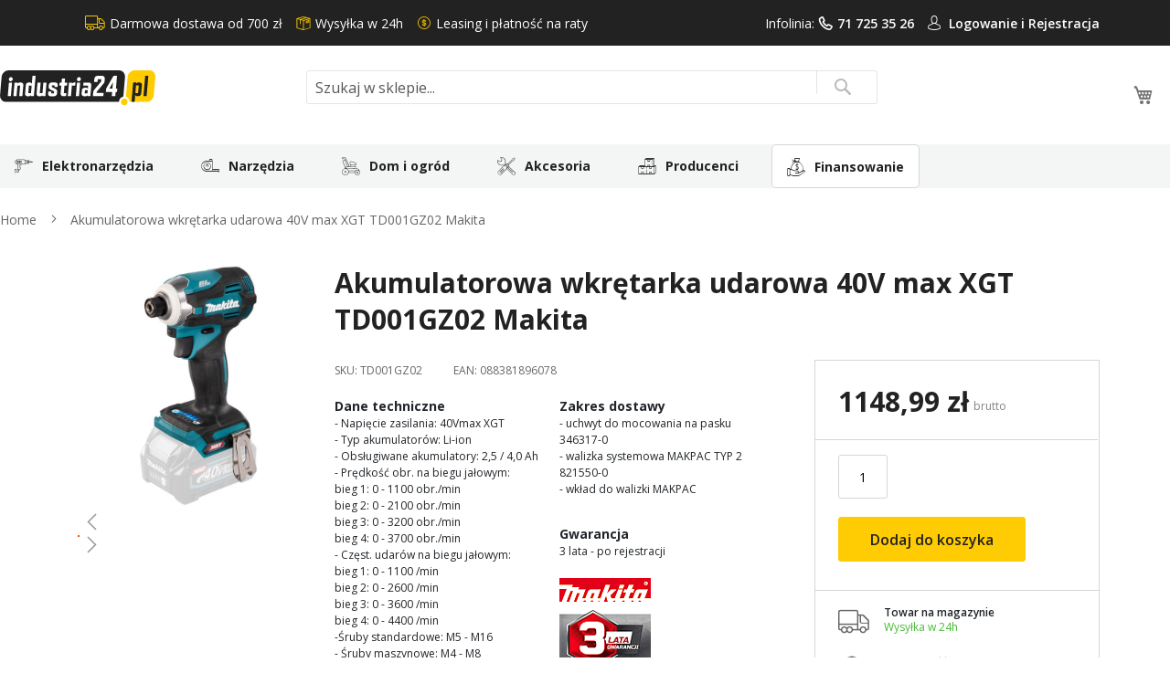

--- FILE ---
content_type: text/html; charset=UTF-8
request_url: https://www.industria24.pl/akumulatorowa-wkretarka-udarowa-40v-max-xgt-td001gz02-makita-td001gz02
body_size: 27957
content:
<!doctype html>
<html lang="pl">
    <head prefix="og: http://ogp.me/ns# fb: http://ogp.me/ns/fb# product: http://ogp.me/ns/product#">
        <script>
    var LOCALE = 'pl\u002DPL';
    var BASE_URL = 'https\u003A\u002F\u002Fwww.industria24.pl\u002F';
    var require = {
        'baseUrl': 'https\u003A\u002F\u002Fwww.industria24.pl\u002Fstatic\u002Fversion1765365746\u002Ffrontend\u002FLocal\u002Fluma_child\u002Fpl_PL'
    };</script>        <meta charset="utf-8"/>
<meta name="title" content="Akumulatorowa wkrętarka udarowa 40V max XGT TD001GZ02 Makita"/>
<meta name="description" content="Akumulatorowa wkrętarka udarowa 40V max XGT TD001GZ02 Makita"/>
<meta name="keywords" content="Akumulatorowa,wkrętarka,udarowa,40V,max,XGT,TD001GZ02,Makita"/>
<meta name="robots" content="INDEX,FOLLOW"/>
<meta name="viewport" content="width=device-width, initial-scale=1, maximum-scale=1.0, user-scalable=no"/>
<meta name="format-detection" content="telephone=no"/>
<title>Akumulatorowa wkrętarka udarowa 40V max XGT TD001GZ02 Makita</title>
<link  rel="stylesheet" type="text/css"  media="all" href="https://www.industria24.pl/static/version1765365746/_cache/merged/orig_0e720f9659a9a8531fafc739277bbb21.css" />
<link  rel="stylesheet" type="text/css"  media="screen and (min-width: 768px)" href="https://www.industria24.pl/static/version1765365746/frontend/Local/luma_child/pl_PL/css/styles-l.css" />

<link  rel="stylesheet" type="text/css"  media="all" href="https://www.industria24.pl/static/version1765365746/frontend/Local/luma_child/pl_PL/bootstrap-5/css/bootstrap.min.css" />
<link  rel="stylesheet" type="text/css"  media="all" href="https://www.industria24.pl/static/version1765365746/frontend/Local/luma_child/pl_PL/css/main.css" />
<script  type="text/javascript"  src="https://www.industria24.pl/static/version1765365746/frontend/Local/luma_child/pl_PL/requirejs/require.js"></script>
<script  type="text/javascript"  src="https://www.industria24.pl/static/version1765365746/frontend/Local/luma_child/pl_PL/mage/requirejs/mixins.js"></script>
<script  type="text/javascript"  src="https://www.industria24.pl/static/version1765365746/frontend/Local/luma_child/pl_PL/requirejs-config.js"></script>
<script  type="text/javascript"  src="https://www.industria24.pl/static/version1765365746/frontend/Local/luma_child/pl_PL/Smile_ElasticsuiteTracker/js/tracking.js"></script>
<script  type="text/javascript"  src="https://www.industria24.pl/static/version1765365746/frontend/Local/luma_child/pl_PL/js/menu.js"></script>
<script  type="text/javascript"  src="https://www.industria24.pl/static/version1765365746/frontend/Local/luma_child/pl_PL/Magedelight_Megamenu/js/megamenu/megamenu.js"></script>
<script  type="text/javascript"  src="https://www.industria24.pl/static/version1765365746/frontend/Local/luma_child/pl_PL/Magedelight_Megamenu/js/megamenu/burgermenu.js"></script>
<link rel="preload" as="font" crossorigin="anonymous" href="https://www.industria24.pl/static/version1765365746/frontend/Local/luma_child/pl_PL/fonts/opensans/light/opensans-300.woff2" />
<link rel="preload" as="font" crossorigin="anonymous" href="https://www.industria24.pl/static/version1765365746/frontend/Local/luma_child/pl_PL/fonts/opensans/regular/opensans-400.woff2" />
<link rel="preload" as="font" crossorigin="anonymous" href="https://www.industria24.pl/static/version1765365746/frontend/Local/luma_child/pl_PL/fonts/opensans/semibold/opensans-600.woff2" />
<link rel="preload" as="font" crossorigin="anonymous" href="https://www.industria24.pl/static/version1765365746/frontend/Local/luma_child/pl_PL/fonts/opensans/bold/opensans-700.woff2" />
<link rel="preload" as="font" crossorigin="anonymous" href="https://www.industria24.pl/static/version1765365746/frontend/Local/luma_child/pl_PL/fonts/Luma-Icons.woff2" />
<link  rel="dns-prefetch" href="http://fonts.googleapis.com" />
<link  rel="dns-prefetch" href="//fonts.gstatic.com" />
<link  rel="dns-prefetch" href="//www.google-analytics.com" />
<link  rel="dns-prefetch" href="//www.google.com" />
<link  rel="dns-prefetch" href="//www.googletagmanager.com" />
<link  rel="dns-prefetch" href="//www.facebook.com" />
<link  rel="dns-prefetch" href="//connect.facebook.net" />
<link  rel="icon" type="image/x-icon" href="https://www.industria24.pl/media/favicon/stores/1/favicon_industria24.png" />
<link  rel="shortcut icon" type="image/x-icon" href="https://www.industria24.pl/media/favicon/stores/1/favicon_industria24.png" />
<link  rel="canonical" href="https://www.industria24.pl/akumulatorowa-wkretarka-udarowa-40v-max-xgt-td001gz02-makita-td001gz02" />
        
<!-- <script id="Cookiebot" src="https://consent.cookiebot.com/uc.js" data-cbid="51b600db-9468-452f-ab07-7bc3aca285b3" type="text/javascript" async></script> -->
<script id="Cookiebot" src="https://consent.cookiebot.com/uc.js" data-cbid="795483da-9c0d-4d9c-a26c-b326d1d66d61" type="text/javascript"></script>

<script>
	window.dataLayer = window.dataLayer || [];
	function gtag() {
		dataLayer.push(arguments);
	}
	gtag("consent", "default", {
		ad_user_data: "denied",
		ad_personalization: "denied",
		ad_storage: "denied",
		analytics_storage: "denied",
		functionality_storage: "denied",
		personalization_storage: "denied",
		security_storage: "granted",
		wait_for_update: 500,
	});
	gtag("set", "ads_data_redaction", true);
</script>

<!-- Google Tag Manager -->
<script>(function(w,d,s,l,i){w[l]=w[l]||[];w[l].push({'gtm.start':
new Date().getTime(),event:'gtm.js'});var f=d.getElementsByTagName(s)[0],
j=d.createElement(s),dl=l!='dataLayer'?'&l='+l:'';j.async=true;j.src=
'https://www.googletagmanager.com/gtm.js?id='+i+dl;f.parentNode.insertBefore(j,f);
})(window,document,'script','dataLayer','GTM-TTBWZLC');</script>
<!-- End Google Tag Manager -->

<script>
(function(w,d,s,i,dl){
    w._ceneo = w._ceneo || function () {
        (w._ceneo.e = w._ceneo.e || []).push(arguments);
    };
    dl = dl === undefined ? "dataLayer" : dl;
    var f = d.getElementsByTagName(s)[0],
        j = d.createElement(s);
    j.async = true; //Zmiana z defer na async
    j.src = "https://ssl.ceneo.pl/ct/v5/script.js?accountGuid=" + i + "&t=" + 
        Date.now() + (dl ? "&dl=" + dl : '');
    f.parentNode.insertBefore(j, f);
})(window, document, "script", "08b9c844-c98a-4dff-ba41-1b3ebc72e576");
</script>
<!--
<script type="text/javascript">
var _vbset = _vbset || [];
_vbset.push(['_account', 'VBT-30403-13734']);
_vbset.push(['_domain', 'https://industria24.pl']);
(function() {
	var vbt = document.createElement('script'); vbt.type = 'text/javascript'; vbt.async = true;
	vbt.src = ('https:' == document.location.protocol ? 'https://' : 'http://') + 'www.vbt.io/tracker?_account='+_vbset[0][1]+'&_domain='+_vbset[1][1];var s = document.getElementsByTagName('script')[0]; s.parentNode.insertBefore(vbt, s);
})();
</script>
-->
<meta property="og:type" content="product" />
<meta property="og:title"
      content="Akumulatorowa&#x20;wkr&#x0119;tarka&#x20;udarowa&#x20;40V&#x20;max&#x20;XGT&#x20;TD001GZ02&#x20;Makita" />
<meta property="og:image"
      content="https://www.industria24.pl/media/catalog/product/cache/5f430d52b257e5f3489e2e52a4de2325/t/d/td001gz02_1.jpg" />
<meta property="og:description"
      content="-&#x20;uchwyt&#x20;do&#x20;mocowania&#x20;na&#x20;pasku&#x20;346317-0-&#x20;walizka&#x20;systemowa&#x20;MAKPAC&#x20;TYP&#x20;2&#x20;821550-0-&#x20;wk&#x0142;ad&#x20;do&#x20;walizki&#x20;MAKPAC" />
<meta property="og:url" content="https://www.industria24.pl/akumulatorowa-wkretarka-udarowa-40v-max-xgt-td001gz02-makita-td001gz02" />
    <meta property="product:price:amount" content="1148.99"/>
    <meta property="product:price:currency"
      content="PLN"/>
    </head>
    <body data-container="body"
          data-mage-init='{"loaderAjax": {}, "loader": { "icon": "https://www.industria24.pl/static/version1765365746/frontend/Local/luma_child/pl_PL/images/loader-2.gif"}}'
        class="hide-registration-note page-products catalog-product-view product-akumulatorowa-wkretarka-udarowa-40v-max-xgt-td001gz02-makita-td001gz02 page-layout-1column" id="html-body" itemtype="http://schema.org/Product" itemscope="itemscope">
        <!-- Google Tag Manager (noscript) -->
<noscript><iframe src="https://www.googletagmanager.com/ns.html?id=GTM-TTBWZLC"
                  height="0" width="0" style="display:none;visibility:hidden"></iframe></noscript>
<!-- End Google Tag Manager (noscript) -->

<div class="cookie-status-message" id="cookie-status">
    The store will not work correctly when cookies are disabled.</div>
<script type="text&#x2F;javascript">document.querySelector("#cookie-status").style.display = "none";</script>
<script type="text/x-magento-init">
    {
        "*": {
            "cookieStatus": {}
        }
    }
</script>

<script type="text/x-magento-init">
    {
        "*": {
            "mage/cookies": {
                "expires": null,
                "path": "\u002F",
                "domain": ".industria24.pl",
                "secure": true,
                "lifetime": "3600"
            }
        }
    }
</script>
    <noscript>
        <div class="message global noscript">
            <div class="content">
                <p>
                    <strong>Wygląda na to, że JavaScript jest wyłączony w twojej przeglądarce.</strong>
                    <span>
                        By w pełni cieszyć się naszą stroną, upewnij się, że włączyłeś JavaScript w swojej przeglądarce.                    </span>
                </p>
            </div>
        </div>
    </noscript>

<script>
    window.cookiesConfig = window.cookiesConfig || {};
    window.cookiesConfig.secure = true;
</script><script>    require.config({
        map: {
            '*': {
                wysiwygAdapter: 'mage/adminhtml/wysiwyg/tiny_mce/tinymce5Adapter'
            }
        }
    });</script><script>
    require.config({
        paths: {
            googleMaps: 'https\u003A\u002F\u002Fmaps.googleapis.com\u002Fmaps\u002Fapi\u002Fjs\u003Fv\u003D3\u0026key\u003D'
        },
        config: {
            'Magento_PageBuilder/js/utils/map': {
                style: ''
            },
            'Magento_PageBuilder/js/content-type/map/preview': {
                apiKey: '',
                apiKeyErrorMessage: 'You\u0020must\u0020provide\u0020a\u0020valid\u0020\u003Ca\u0020href\u003D\u0027https\u003A\u002F\u002Fwww.industria24.pl\u002Fadminhtml\u002Fsystem_config\u002Fedit\u002Fsection\u002Fcms\u002F\u0023cms_pagebuilder\u0027\u0020target\u003D\u0027_blank\u0027\u003EGoogle\u0020Maps\u0020API\u0020key\u003C\u002Fa\u003E\u0020to\u0020use\u0020a\u0020map.'
            },
            'Magento_PageBuilder/js/form/element/map': {
                apiKey: '',
                apiKeyErrorMessage: 'You\u0020must\u0020provide\u0020a\u0020valid\u0020\u003Ca\u0020href\u003D\u0027https\u003A\u002F\u002Fwww.industria24.pl\u002Fadminhtml\u002Fsystem_config\u002Fedit\u002Fsection\u002Fcms\u002F\u0023cms_pagebuilder\u0027\u0020target\u003D\u0027_blank\u0027\u003EGoogle\u0020Maps\u0020API\u0020key\u003C\u002Fa\u003E\u0020to\u0020use\u0020a\u0020map.'
            },
        }
    });
</script>

<script>
    require.config({
        shim: {
            'Magento_PageBuilder/js/utils/map': {
                deps: ['googleMaps']
            }
        }
    });
</script>
<div class="page-wrapper">
<meta http-equiv="Content-Security-Policy" content="style-src 'self' https://fonts.googleapis.com; font-src 'self' https://fonts.gstatic.com">

<div class="top">
    <div class="container">
        <div class="box-width main-fix head-position clearfix">
            <div class="row clearfix">
                <div class="header-icons content-header-top">
                    <div class="d-flex">
                        <div class="text-top icon_1">Darmowa dostawa od 700 zł</div>
                        <div class="text-top icon_2">Wysyłka w 24h</div>
                        <div class="me-auto text-top icon_3">Leasing i płatność na raty</div>

                        <div class="text-top">
                            <div class="text-account">Infolinia: <a class="icon_4" href="tel:717253526">71 725 35 26</a></div>
                        </div>
                        <div class="text-top text-user-account icon_5">
                                                            <a href="/customer/account/login/">Logowanie i </a>
                                <a href="/customer/account/create/">Rejestracja</a>
                                                    </div>
                    </div>
                </div>
            </div>
        </div>
    </div>
</div>
<link  rel="stylesheet" type="text/css"  media="all" href="https://cdnjs.cloudflare.com/ajax/libs/bxslider/4.2.15/jquery.bxslider.css" />
<script src="https://code.jquery.com/jquery-3.6.0.min.js"></script>
<script type="text/javascript" src="https://cdnjs.cloudflare.com/ajax/libs/bxslider/4.2.15/jquery.bxslider.min.js"></script>

<script>
    function SygmaCalcMain() {
        var zmienneM = document.getElementById('bnpcalcM');
        BNPTYPEM = zmienneM.dataset.bnptype;
        scartM = zmienneM.dataset.scart;
        SYGMAIDM = zmienneM.dataset.bnpid;
        window.open('https://irata.bnpparibas.pl/eshop-form/calc?RequestedAmount='+scartM+'&AgreementNo='+SYGMAIDM+'&CreditType='+BNPTYPEM, 'SygmaCalc', 'directories=no,location=no,menubar=no,resizable=yes,scrollbars=yes,status=no,toolbar=no');
    }
    jQuery(document).ready(function($) {
        $('.pagebuilder-slider').bxSlider({
            auto: true,
            pager: true,
			speed: 1500,
			pause: 8000,
            controls: true,
            infiniteLoop: true,
            minSlides: 1,
            maxSlides: 4,
            moveSlides: 1,
            preloadImages: 'all'
        });
    });
</script><header class="page-header"><div class="header content"><div class="col-12 columns">
    <a class="logo col-lg-3"
       href="https://www.industria24.pl/"
       title="Industria24 - sklep z narzędziami"
       aria-label="store logo">
        <img src="https://www.industria24.pl/media/logo.svg"
             title="Industria24&#x20;-&#x20;sklep&#x20;z&#x20;narz&#x0119;dziami"
             alt="Industria24&#x20;-&#x20;sklep&#x20;z&#x20;narz&#x0119;dziami"
            width="170"                    />
    </a>

    <div class="menu-button">
        <span data-action="toggle-nav" class="action nav-toggle"><span></span></span>
    </div>


<div class="block block-search">
    <div class="block block-title">
        <strong>Search</strong>
    </div>

    <div class="block block-content">
        <form
            id="minisearch-form-top-search"
            class="form minisearch"
            action="https://www.industria24.pl/catalogsearch/result/"
            method="get"
        >
            <div class="field search">
                <label class="label active" for="minisearch-input-top-search" data-role="minisearch-label">
                    <span>Search</span>
                </label>

                <div class="control">
                    <input
                        id="minisearch-input-top-search"
                        type="text"
                        name="q"
                        value=""
                        placeholder="Szukaj w sklepie..."
                        class="input-text"
                        maxlength="128"
                        role="combobox"
                        aria-haspopup="false"
                        aria-autocomplete="both"
                        aria-expanded="false"
                        autocomplete="off"
                        data-block="autocomplete-form"
                        data-mage-init="&#x7B;&quot;quickSearch&quot;&#x3A;&#x7B;&quot;formSelector&quot;&#x3A;&quot;&#x23;minisearch-form-top-search&quot;,&quot;url&quot;&#x3A;&quot;https&#x3A;&#x5C;&#x2F;&#x5C;&#x2F;www.industria24.pl&#x5C;&#x2F;search&#x5C;&#x2F;ajax&#x5C;&#x2F;suggest&#x5C;&#x2F;&quot;,&quot;destinationSelector&quot;&#x3A;&quot;&#x23;minisearch-autocomplete-top-search&quot;,&quot;templates&quot;&#x3A;&#x7B;&quot;term&quot;&#x3A;&#x7B;&quot;title&quot;&#x3A;&quot;Szukane&#x20;has&#x5C;u0142o&quot;,&quot;template&quot;&#x3A;&quot;Smile_ElasticsuiteCore&#x5C;&#x2F;autocomplete&#x5C;&#x2F;term&quot;&#x7D;,&quot;product&quot;&#x3A;&#x7B;&quot;title&quot;&#x3A;&quot;Produkty&quot;,&quot;template&quot;&#x3A;&quot;Smile_ElasticsuiteCatalog&#x5C;&#x2F;autocomplete&#x5C;&#x2F;product&quot;&#x7D;,&quot;category&quot;&#x3A;&#x7B;&quot;title&quot;&#x3A;&quot;Kategorie&quot;,&quot;template&quot;&#x3A;&quot;Smile_ElasticsuiteCatalog&#x5C;&#x2F;autocomplete&#x5C;&#x2F;category&quot;&#x7D;,&quot;product_attribute&quot;&#x3A;&#x7B;&quot;title&quot;&#x3A;&quot;Cechy&quot;,&quot;template&quot;&#x3A;&quot;Smile_ElasticsuiteCatalog&#x5C;&#x2F;autocomplete&#x5C;&#x2F;product-attribute&quot;,&quot;titleRenderer&quot;&#x3A;&quot;Smile_ElasticsuiteCatalog&#x5C;&#x2F;js&#x5C;&#x2F;autocomplete&#x5C;&#x2F;product-attribute&quot;&#x7D;&#x7D;,&quot;priceFormat&quot;&#x3A;&#x7B;&quot;pattern&quot;&#x3A;&quot;&#x25;s&#x5C;u00a0z&#x5C;u0142&quot;,&quot;precision&quot;&#x3A;2,&quot;requiredPrecision&quot;&#x3A;2,&quot;decimalSymbol&quot;&#x3A;&quot;,&quot;,&quot;groupSymbol&quot;&#x3A;&quot;&#x5C;u00a0&quot;,&quot;groupLength&quot;&#x3A;3,&quot;integerRequired&quot;&#x3A;false&#x7D;,&quot;minSearchLength&quot;&#x3A;&quot;2&quot;&#x7D;&#x7D;"
                    />

                    <div id="minisearch-autocomplete-top-search" class="search-autocomplete"></div>

                                    </div>
            </div>

            <div class="actions">
                <button
                    type="submit"
                    title="Search"
                    class="action search"
                >
                    <span>Search</span>
                </button>
            </div>
        </form>
    </div>
</div>

<div data-block="minicart" class="minicart-wrapper">
    <a class="action showcart" href="https://www.industria24.pl/checkout/cart/"
       data-bind="scope: 'minicart_content'">
        <span class="text">Mój koszyk</span>
        <span class="counter qty empty"
              data-bind="css: { empty: !!getCartParam('summary_count') == false && !isLoading() },
               blockLoader: isLoading">
            <span class="counter-number">
                <!-- ko if: getCartParam('summary_count') -->
                <!-- ko text: getCartParam('summary_count').toLocaleString(window.LOCALE) --><!-- /ko -->
                <!-- /ko -->
            </span>
            <span class="counter-label">
            <!-- ko if: getCartParam('summary_count') -->
                <!-- ko text: getCartParam('summary_count').toLocaleString(window.LOCALE) --><!-- /ko -->
                <!-- ko i18n: 'items' --><!-- /ko -->
            <!-- /ko -->
            </span>
        </span>
    </a>
            <div class="block block-minicart"
             data-role="dropdownDialog"
             data-mage-init='{"dropdownDialog":{
                "appendTo":"[data-block=minicart]",
                "triggerTarget":".showcart",
                "timeout": "2000",
                "closeOnMouseLeave": false,
                "closeOnEscape": true,
                "triggerClass":"active",
                "parentClass":"active",
                "buttons":[]}}'>
            <div id="minicart-content-wrapper" data-bind="scope: 'minicart_content'">
                <!-- ko template: getTemplate() --><!-- /ko -->
            </div>
                    </div>
        <script>window.checkout = {"shoppingCartUrl":"https:\/\/www.industria24.pl\/checkout\/cart\/","checkoutUrl":"https:\/\/www.industria24.pl\/checkout\/","updateItemQtyUrl":"https:\/\/www.industria24.pl\/checkout\/sidebar\/updateItemQty\/","removeItemUrl":"https:\/\/www.industria24.pl\/checkout\/sidebar\/removeItem\/","imageTemplate":"Magento_Catalog\/product\/image_with_borders","baseUrl":"https:\/\/www.industria24.pl\/","minicartMaxItemsVisible":3,"websiteId":"1","maxItemsToDisplay":10,"storeId":"1","storeGroupId":"1","customerLoginUrl":"https:\/\/www.industria24.pl\/customer\/account\/login\/referer\/aHR0cHM6Ly93d3cuaW5kdXN0cmlhMjQucGwvYWt1bXVsYXRvcm93YS13a3JldGFya2EtdWRhcm93YS00MHYtbWF4LXhndC10ZDAwMWd6MDItbWFraXRhLXRkMDAxZ3owMg~~\/","isRedirectRequired":false,"autocomplete":"off","captcha":{"user_login":{"isCaseSensitive":false,"imageHeight":50,"imageSrc":"","refreshUrl":"https:\/\/www.industria24.pl\/captcha\/refresh\/","isRequired":false,"timestamp":1768901455}}}</script>    <script type="text/x-magento-init">
    {
        "[data-block='minicart']": {
            "Magento_Ui/js/core/app": {"components":{"minicart_content":{"children":{"subtotal.container":{"children":{"subtotal":{"children":{"subtotal.totals":{"config":{"display_cart_subtotal_incl_tax":1,"display_cart_subtotal_excl_tax":0,"template":"Magento_Tax\/checkout\/minicart\/subtotal\/totals"},"children":{"subtotal.totals.msrp":{"component":"Magento_Msrp\/js\/view\/checkout\/minicart\/subtotal\/totals","config":{"displayArea":"minicart-subtotal-hidden","template":"Magento_Msrp\/checkout\/minicart\/subtotal\/totals"}}},"component":"Magento_Tax\/js\/view\/checkout\/minicart\/subtotal\/totals"}},"component":"uiComponent","config":{"template":"Magento_Checkout\/minicart\/subtotal"}}},"component":"uiComponent","config":{"displayArea":"subtotalContainer"}},"item.renderer":{"component":"Magento_Checkout\/js\/view\/cart-item-renderer","config":{"displayArea":"defaultRenderer","template":"Magento_Checkout\/minicart\/item\/default"},"children":{"item.image":{"component":"Magento_Catalog\/js\/view\/image","config":{"template":"Magento_Catalog\/product\/image","displayArea":"itemImage"}},"checkout.cart.item.price.sidebar":{"component":"uiComponent","config":{"template":"Magento_Checkout\/minicart\/item\/price","displayArea":"priceSidebar"}}}},"extra_info":{"component":"uiComponent","config":{"displayArea":"extraInfo"}},"promotion":{"component":"uiComponent","config":{"displayArea":"promotion"}}},"config":{"itemRenderer":{"default":"defaultRenderer","simple":"defaultRenderer","virtual":"defaultRenderer"},"template":"Magento_Checkout\/minicart\/content"},"component":"Magento_Checkout\/js\/view\/minicart"}},"types":[]}        },
        "*": {
            "Magento_Ui/js/block-loader": "https\u003A\u002F\u002Fwww.industria24.pl\u002Fstatic\u002Fversion1765365746\u002Ffrontend\u002FLocal\u002Fluma_child\u002Fpl_PL\u002Fimages\u002Floader\u002D1.gif"
        }
    }
    </script>
</div>
</div></header>    <div class="sections nav-sections">
                <div class="section-items nav-sections-items"
             data-mage-init='{"tabs":{"openedState":"active"}}'>
                                            <div class="section-item-title nav-sections-item-title"
                     data-role="collapsible">
                    <a class="nav-sections-item-switch"
                       data-toggle="switch" href="#store.menu">
                        Menu                    </a>
                </div>
                <div class="section-item-content nav-sections-item-content"
                     id="store.menu"
                     data-role="content">
                    
<div class="menu-container horizontal-menu">
    <div data-action="navigation" class="menu horizontal left ">
        <ul class="md-top-menu-items">
            <li class=" thumb-elektronarzedzia dropdown menu-dropdown-icon category-item nav-408"> <a href="https://www.industria24.pl/elektronarzedzia"> <span class="megaitemicons"></span> Elektronarzędzia </a> <ul class="animated fadeIn column1 " style="animation-duration: 0.7s;"> <li class="megaStaticBlock menu-content "> <ul class="column4 child-level-1"><li class="category-item nav-408-186 "><a href="https://www.industria24.pl/elektronarzedzia/agregaty-pradotworcze">Agregaty prądotwórcze</a></li><li class="category-item nav-408-16 "><a href="https://www.industria24.pl/elektronarzedzia/bruzdownice">Bruzdownice</a><ul class="child-level-2"><li class="category-item nav-408-765 "><a href="https://www.industria24.pl/elektronarzedzia/bruzdownice/bruzdownice-do-betonu">Bruzdownice do betonu</a></li><li class="category-item nav-408-768 "><a href="https://www.industria24.pl/elektronarzedzia/bruzdownice/bruzdownice-do-kabli">Bruzdownice do kabli</a></li></ul></li><li class="category-item nav-408-510 "><a href="https://www.industria24.pl/elektronarzedzia/dlutownice">Dłutownice</a></li><li class="category-item nav-408-617 "><a href="https://www.industria24.pl/elektronarzedzia/frezarki">Frezarki</a><ul class="child-level-2"><li class="category-item nav-408-760 "><a href="https://www.industria24.pl/elektronarzedzia/frezarki/frezarki-do-drewna">Frezarki do drewna</a></li><li class="category-item nav-408-761 "><a href="https://www.industria24.pl/elektronarzedzia/frezarki/frezarki-do-metalu">Frezarki do metalu</a></li></ul></li><li class="category-item nav-408-23 "><a href="https://www.industria24.pl/elektronarzedzia/gwintownice">Gwintownice</a></li><li class="category-item nav-408-22 "><a href="https://www.industria24.pl/elektronarzedzia/gwinciarki">Gwinciarki</a></li><li class="category-item nav-408-632 "><a href="https://www.industria24.pl/elektronarzedzia/gwozdziarki">Gwoździarki</a></li><li class="category-item nav-408-25 "><a href="https://www.industria24.pl/elektronarzedzia/klucze-udarowe">Klucze udarowe</a></li><li class="category-item nav-408-630 "><a href="https://www.industria24.pl/elektronarzedzia/kompresory">Kompresory</a></li><li class="category-item nav-408-27 "><a href="https://www.industria24.pl/elektronarzedzia/mieszarki-i-mieszalniki">Mieszarki i mieszalniki</a></li><li class="category-item nav-408-618 "><a href="https://www.industria24.pl/elektronarzedzia/mloty-udarowo-obrotowe-mlotowiertarki">Młoty udarowo-obrotowe/młotowiertarki</a></li><li class="category-item nav-408-629 "><a href="https://www.industria24.pl/elektronarzedzia/mloty-wyburzeniowe-udarowe">Młoty wyburzeniowe / udarowe</a></li><li class="category-item nav-408-448 "><a href="https://www.industria24.pl/elektronarzedzia/nagrzewnice">Nagrzewnice</a></li><li class="category-item nav-408-636 "><a href="https://www.industria24.pl/elektronarzedzia/czyszczenie-rur-i-kanalizacji">Czyszczenie rur i kanalizacji</a></li><li class="category-item nav-408-597 "><a href="https://www.industria24.pl/elektronarzedzia/narzedzia-wielofunkcyjne">Narzędzia wielofunkcyjne</a></li><li class="category-item nav-408-626 "><a href="https://www.industria24.pl/elektronarzedzia/nitownice">Nitownice</a></li><li class="category-item nav-408-619 "><a href="https://www.industria24.pl/elektronarzedzia/nozyce-elektryczne-do-blachy">Nożyce elektryczne do blachy</a></li><li class="category-item nav-408-628 "><a href="https://www.industria24.pl/elektronarzedzia/odciagi-wiorow">Odciągi wiórów</a></li><li class="category-item nav-408-40 "><a href="https://www.industria24.pl/elektronarzedzia/odkurzacze">Odkurzacze</a><ul class="child-level-2"><li class="category-item nav-408-762 "><a href="https://www.industria24.pl/elektronarzedzia/odkurzacze/odkurzacze-przemyslowe">Odkurzacze przemysłowe</a></li><li class="category-item nav-408-767 "><a href="https://www.industria24.pl/elektronarzedzia/odkurzacze/odkurzacze-samochodowe">Odkurzacze samochodowe</a></li></ul></li><li class="category-item nav-408-41 "><a href="https://www.industria24.pl/elektronarzedzia/opalarki">Opalarki</a><ul class="child-level-2"><li class="category-item nav-408-766 "><a href="https://www.industria24.pl/elektronarzedzia/opalarki/opalarki-elektryczne">Opalarki elektryczne</a></li></ul></li><li class="category-item nav-408-627 "><a href="https://www.industria24.pl/elektronarzedzia/ostrzalki">Ostrzałki</a></li><li class="category-item nav-408-620 "><a href="https://www.industria24.pl/elektronarzedzia/pilarki-i-pily">Pilarki i piły</a></li><li class="category-item nav-408-74 "><a href="https://www.industria24.pl/elektronarzedzia/polerki">Polerki</a></li><li class="category-item nav-408-63 "><a href="https://www.industria24.pl/elektronarzedzia/przecinarki">Przecinarki</a></li><li class="category-item nav-408-607 "><a href="https://www.industria24.pl/elektronarzedzia/radia-budowlane">Radia budowlane</a></li><li class="category-item nav-408-68 "><a href="https://www.industria24.pl/elektronarzedzia/pistolety">Pistolety</a></li><li class="category-item nav-408-69 "><a href="https://www.industria24.pl/elektronarzedzia/strugi">Strugi</a><ul class="child-level-2"><li class="category-item nav-408-70 "><a href="https://www.industria24.pl/elektronarzedzia/strugi/strugi-elektryczne">Strugi elektryczne</a></li><li class="category-item nav-408-71 "><a href="https://www.industria24.pl/elektronarzedzia/strugi/strugi-akumulatorowe">Strugi akumulatorowe</a></li><li class="category-item nav-408-1170 "><a href="https://www.industria24.pl/elektronarzedzia/strugi/grubosciowki">Grubościówki</a></li></ul></li><li class="category-item nav-408-73 "><a href="https://www.industria24.pl/elektronarzedzia/szlifierki">Szlifierki</a><ul class="child-level-2"><li class="category-item nav-408-75 "><a href="https://www.industria24.pl/elektronarzedzia/szlifierki/pilniki-tasmowe">Pilniki taśmowe</a></li><li class="category-item nav-408-76 "><a href="https://www.industria24.pl/elektronarzedzia/szlifierki/szlifierki-do-betonu">Szlifierki do betonu</a></li><li class="category-item nav-408-86 "><a href="https://www.industria24.pl/elektronarzedzia/szlifierki/szlifierki-katowe">Szlifierki kątowe</a></li><li class="category-item nav-408-87 "><a href="https://www.industria24.pl/elektronarzedzia/szlifierki/szlifierki-mimosrodowe">Szlifierki mimośrodowe</a></li><li class="category-item nav-408-88 "><a href="https://www.industria24.pl/elektronarzedzia/szlifierki/szlifierki-do-gladzi-gipsowych">Szlifierki do gładzi gipsowych</a></li><li class="category-item nav-408-90 "><a href="https://www.industria24.pl/elektronarzedzia/szlifierki/szlifierki-oscylacyjne">Szlifierki oscylacyjne</a></li><li class="category-item nav-408-92 "><a href="https://www.industria24.pl/elektronarzedzia/szlifierki/szlifierki-proste">Szlifierki proste</a></li><li class="category-item nav-408-93 "><a href="https://www.industria24.pl/elektronarzedzia/szlifierki/szlifierki-rotacyjne">Szlifierki rotacyjne</a></li><li class="category-item nav-408-511 "><a href="https://www.industria24.pl/elektronarzedzia/szlifierki/szlifierki-szczotkowe">Szlifierki szczotkowe</a></li><li class="category-item nav-408-95 "><a href="https://www.industria24.pl/elektronarzedzia/szlifierki/szlifierki-stolowe">Szlifierki stołowe</a></li><li class="category-item nav-408-96 "><a href="https://www.industria24.pl/elektronarzedzia/szlifierki/szlifierki-tasmowe">Szlifierki taśmowe</a></li><li class="category-item nav-408-518 "><a href="https://www.industria24.pl/elektronarzedzia/szlifierki/satyniarki">Satyniarki</a></li><li class="category-item nav-408-621 "><a href="https://www.industria24.pl/elektronarzedzia/szlifierki/szlifierki-akumulatorowe">Szlifierki akumulatorowe</a></li></ul></li><li class="category-item nav-408-631 "><a href="https://www.industria24.pl/elektronarzedzia/sztyfciarki">Sztyfciarki</a></li><li class="category-item nav-408-635 "><a href="https://www.industria24.pl/elektronarzedzia/ukosowarki">Ukosowarki</a></li><li class="category-item nav-408-111 "><a href="https://www.industria24.pl/elektronarzedzia/wkretarki">Wkrętarki</a><ul class="child-level-2"><li class="category-item nav-408-116 "><a href="https://www.industria24.pl/elektronarzedzia/wkretarki/wkretarki-udarowe">Wkrętarki udarowe</a></li><li class="category-item nav-408-507 "><a href="https://www.industria24.pl/elektronarzedzia/wkretarki/wiertarko-wkretarki">Wiertarko-wkrętarki</a></li></ul></li><li class="category-item nav-408-638 "><a href="https://www.industria24.pl/elektronarzedzia/wykrywacze">Wykrywacze</a></li><li class="category-item nav-408-119 "><a href="https://www.industria24.pl/elektronarzedzia/wyrzynarki">Wyrzynarki</a><ul class="child-level-2"><li class="category-item nav-408-120 "><a href="https://www.industria24.pl/elektronarzedzia/wyrzynarki/wyrzynarki-elektryczne">Wyrzynarki elektryczne</a></li><li class="category-item nav-408-121 "><a href="https://www.industria24.pl/elektronarzedzia/wyrzynarki/wyrzynarki-akumulatorowe">Wyrzynarki akumulatorowe</a></li></ul></li><li class="category-item nav-408-623 "><a href="https://www.industria24.pl/elektronarzedzia/wiertarki">Wiertarki</a></li><li class="category-item nav-408-625 "><a href="https://www.industria24.pl/elektronarzedzia/wiertnice">Wiertnice</a></li><li class="category-item nav-408-637 "><a href="https://www.industria24.pl/elektronarzedzia/zaciskarki-i-prasy">Zaciskarki i prasy</a></li><li class="category-item nav-408-624 "><a href="https://www.industria24.pl/elektronarzedzia/zakretarki-udarowe">Zakrętarki udarowe</a></li><li class="category-item nav-408-123 "><a href="https://www.industria24.pl/elektronarzedzia/zszywacze">Zszywacze</a><ul class="child-level-2"><li class="category-item nav-408-515 "><a href="https://www.industria24.pl/elektronarzedzia/zszywacze/zszywacze-elektryczne">Zszywacze elektryczne</a></li><li class="category-item nav-408-516 "><a href="https://www.industria24.pl/elektronarzedzia/zszywacze/zszywacze-akumulatorowe">Zszywacze akumulatorowe</a></li><li class="category-item nav-408-903 "><a href="https://www.industria24.pl/elektronarzedzia/zszywacze/zszywacze-pneumatyczne">Zszywacze pneumatyczne</a></li><li class="category-item nav-408-904 "><a href="https://www.industria24.pl/elektronarzedzia/zszywacze/zszywacze-do-drewna">Zszywacze do drewna</a></li><li class="category-item nav-408-905 "><a href="https://www.industria24.pl/elektronarzedzia/zszywacze/zszywacze-tapicerskie">Zszywacze tapicerskie</a></li><li class="category-item nav-408-907 "><a href="https://www.industria24.pl/elektronarzedzia/zszywacze/zszywacze-do-kartonow">Zszywacze do kartonów</a></li></ul></li><li class="category-item nav-408-122 "><a href="https://www.industria24.pl/elektronarzedzia/agregaty-malarskie">Agregaty malarskie</a></li><li class="category-item nav-408-1131 "><a href="https://www.industria24.pl/elektronarzedzia/tokarki">Tokarki</a></li><li class="category-item nav-408-1169 "><a href="https://www.industria24.pl/elektronarzedzia/zageszczarki">Zagęszczarki</a></li><li class="category-item nav-408-1175 "><a href="https://www.industria24.pl/elektronarzedzia/wibratory">Wibratory</a><ul class="child-level-2"><li class="category-item nav-408-1177 "><a href="https://www.industria24.pl/elektronarzedzia/wibratory/wibratory-do-betonu">Wibratory do betonu</a></li><li class="category-item nav-408-1176 "><a href="https://www.industria24.pl/elektronarzedzia/wibratory/wibratory-do-plytek">Wibratory do płytek</a></li></ul></li><li class="category-item nav-408-1185 "><a href="https://www.industria24.pl/elektronarzedzia/ukosnice">Ukośnice</a></li><li class="category-item nav-408-1188 "><a href="https://www.industria24.pl/elektronarzedzia/oczyszczacze-powietrza">Oczyszczacze powietrza</a></li></ul> </li> </ul> </li><li class=" thumb-narzedzia dropdown menu-dropdown-icon category-item nav-409"> <a href="https://www.industria24.pl/narzedzia"> <span class="megaitemicons"></span> Narzędzia </a> <ul class="animated fadeIn column1 " style="animation-duration: 0.7s;"> <li class="megaStaticBlock menu-content "> <ul class="column4 child-level-1"><li class="category-item nav-409-6 "><a href="https://www.industria24.pl/narzedzia/narzedzia-pomiarowe">Narzędzia pomiarowe</a><ul class="child-level-2"><li class="category-item nav-409-146 "><a href="https://www.industria24.pl/narzedzia/narzedzia-pomiarowe/dalmierze">Dalmierze</a></li><li class="category-item nav-409-1034 "><a href="https://www.industria24.pl/narzedzia/narzedzia-pomiarowe/drogomierze">Drogomierze</a></li><li class="category-item nav-409-556 "><a href="https://www.industria24.pl/narzedzia/narzedzia-pomiarowe/kamery-inspekcyjne">Kamery inspekcyjne</a></li><li class="category-item nav-409-658 "><a href="https://www.industria24.pl/narzedzia/narzedzia-pomiarowe/kamery-termowizyjne">Kamery termowizyjne</a></li><li class="category-item nav-409-162 "><a href="https://www.industria24.pl/narzedzia/narzedzia-pomiarowe/katomierze">Kątomierze</a></li><li class="category-item nav-409-656 "><a href="https://www.industria24.pl/narzedzia/narzedzia-pomiarowe/katowniki">Kątowniki</a></li><li class="category-item nav-409-662 "><a href="https://www.industria24.pl/narzedzia/narzedzia-pomiarowe/kredy-traserskie">Kredy traserskie</a></li><li class="category-item nav-409-150 "><a href="https://www.industria24.pl/narzedzia/narzedzia-pomiarowe/lasery">Lasery</a></li><li class="category-item nav-409-160 "><a href="https://www.industria24.pl/narzedzia/narzedzia-pomiarowe/miary-i-tasmy-miernicze">Miary i taśmy miernicze</a></li><li class="category-item nav-409-659 "><a href="https://www.industria24.pl/narzedzia/narzedzia-pomiarowe/mierniki-wilgotnosci">Mierniki wilgotności</a></li><li class="category-item nav-409-664 "><a href="https://www.industria24.pl/narzedzia/narzedzia-pomiarowe/piony-murarskie">Piony murarskie</a></li><li class="category-item nav-409-1032 "><a href="https://www.industria24.pl/narzedzia/narzedzia-pomiarowe/pirometry">Pirometry</a></li><li class="category-item nav-409-657 "><a href="https://www.industria24.pl/narzedzia/narzedzia-pomiarowe/pompy-do-prob-cisnieniowych">Pompy do prób ciśnieniowych</a></li><li class="category-item nav-409-1164 "><a href="https://www.industria24.pl/narzedzia/narzedzia-pomiarowe/poziomnice-i-laty">Poziomnice i łaty</a></li><li class="category-item nav-409-156 "><a href="https://www.industria24.pl/narzedzia/narzedzia-pomiarowe/przymiary">Przymiary</a></li><li class="category-item nav-409-158 "><a href="https://www.industria24.pl/narzedzia/narzedzia-pomiarowe/statywy">Statywy</a></li><li class="category-item nav-409-159 "><a href="https://www.industria24.pl/narzedzia/narzedzia-pomiarowe/suwmiarki">Suwmiarki</a></li><li class="category-item nav-409-661 "><a href="https://www.industria24.pl/narzedzia/narzedzia-pomiarowe/szczelinomierze">Szczelinomierze</a></li><li class="category-item nav-409-663 "><a href="https://www.industria24.pl/narzedzia/narzedzia-pomiarowe/sznury-murarskie">Sznury murarskie</a></li><li class="category-item nav-409-665 "><a href="https://www.industria24.pl/narzedzia/narzedzia-pomiarowe/sznury-traserskie">Sznury traserskie</a></li><li class="category-item nav-409-660 "><a href="https://www.industria24.pl/narzedzia/narzedzia-pomiarowe/tyczki-geodezyjne">Tyczki geodezyjne</a></li></ul></li><li class="category-item nav-409-639 "><a href="https://www.industria24.pl/narzedzia/narzedzia-reczne">Narzędzia ręczne</a><ul class="child-level-2"><li class="category-item nav-409-643 "><a href="https://www.industria24.pl/narzedzia/narzedzia-reczne/chwytaki-i-przyssawki">Chwytaki i przyssawki</a></li><li class="category-item nav-409-217 "><a href="https://www.industria24.pl/narzedzia/narzedzia-reczne/dluta-reczne">Dłuta ręczne</a></li><li class="category-item nav-409-640 "><a href="https://www.industria24.pl/narzedzia/narzedzia-reczne/drabiny">Drabiny</a></li><li class="category-item nav-409-218 "><a href="https://www.industria24.pl/narzedzia/narzedzia-reczne/gwintowniki">Gwintowniki</a></li><li class="category-item nav-409-219 "><a href="https://www.industria24.pl/narzedzia/narzedzia-reczne/imadla">Imadła</a></li><li class="category-item nav-409-220 "><a href="https://www.industria24.pl/narzedzia/narzedzia-reczne/klucze">Klucze</a></li><li class="category-item nav-409-642 "><a href="https://www.industria24.pl/narzedzia/narzedzia-reczne/kombinerki">Kombinerki</a></li><li class="category-item nav-409-547 "><a href="https://www.industria24.pl/narzedzia/narzedzia-reczne/lomy">Łomy</a></li><li class="category-item nav-409-229 "><a href="https://www.industria24.pl/narzedzia/narzedzia-reczne/mlotki">Młotki</a></li><li class="category-item nav-409-230 "><a href="https://www.industria24.pl/narzedzia/narzedzia-reczne/narzynki">Narzynki</a></li><li class="category-item nav-409-649 "><a href="https://www.industria24.pl/narzedzia/narzedzia-reczne/nitownice-reczne">Nitownice ręczne</a></li><li class="category-item nav-409-1165 "><a href="https://www.industria24.pl/narzedzia/narzedzia-reczne/noze">Noże</a></li><li class="category-item nav-409-644 "><a href="https://www.industria24.pl/narzedzia/narzedzia-reczne/nozyce">Nożyce</a></li><li class="category-item nav-409-1152 "><a href="https://www.industria24.pl/narzedzia/narzedzia-reczne/obcinaki">Obcinaki</a></li><li class="category-item nav-409-1091 "><a href="https://www.industria24.pl/narzedzia/narzedzia-reczne/pace-i-kielnie">Pace i kielnie</a></li><li class="category-item nav-409-234 "><a href="https://www.industria24.pl/narzedzia/narzedzia-reczne/pilniki">Pilniki</a></li><li class="category-item nav-409-235 "><a href="https://www.industria24.pl/narzedzia/narzedzia-reczne/pily-reczne">Piły ręczne</a></li><li class="category-item nav-409-651 "><a href="https://www.industria24.pl/narzedzia/narzedzia-reczne/pistolety-do-pianki">Pistolety do pianki</a></li><li class="category-item nav-409-236 "><a href="https://www.industria24.pl/narzedzia/narzedzia-reczne/przecinaki-do-metalu-slusarkie">Przecinaki do metalu, ślusarkie</a></li><li class="category-item nav-409-652 "><a href="https://www.industria24.pl/narzedzia/narzedzia-reczne/przecinarki-reczne">Przecinarki ręczne</a></li><li class="category-item nav-409-653 "><a href="https://www.industria24.pl/narzedzia/narzedzia-reczne/skrobaki">Skrobaki</a></li><li class="category-item nav-409-237 "><a href="https://www.industria24.pl/narzedzia/narzedzia-reczne/szczypce">Szczypce</a></li><li class="category-item nav-409-654 "><a href="https://www.industria24.pl/narzedzia/narzedzia-reczne/tasmy-malarskie">Taśmy malarskie</a></li><li class="category-item nav-409-243 "><a href="https://www.industria24.pl/narzedzia/narzedzia-reczne/wkretaki-wykretaki-wybijaki">Wkrętaki, wykrętaki, wybijaki</a></li><li class="category-item nav-409-655 "><a href="https://www.industria24.pl/narzedzia/narzedzia-reczne/wyciskacze-do-silikonu">Wyciskacze do silikonu</a></li><li class="category-item nav-409-641 "><a href="https://www.industria24.pl/narzedzia/narzedzia-reczne/zestawy-naprawcze">Zestawy naprawcze</a></li><li class="category-item nav-409-574 "><a href="https://www.industria24.pl/narzedzia/narzedzia-reczne/zestawy-narzedzi">Zestawy narzędzi</a></li><li class="category-item nav-409-460 "><a href="https://www.industria24.pl/narzedzia/narzedzia-reczne/zaciski-sciski">Zaciski, ściski</a></li><li class="category-item nav-409-650 "><a href="https://www.industria24.pl/narzedzia/narzedzia-reczne/zszywacze-reczne">Zszywacze ręczne</a></li></ul></li><li class="category-item nav-409-667 "><a href="https://www.industria24.pl/narzedzia/narzedzia-motoryzacyjne">Narzędzia motoryzacyjne</a><ul class="child-level-2"><li class="category-item nav-409-668 "><a href="https://www.industria24.pl/narzedzia/narzedzia-motoryzacyjne/linki-holownicze">Linki holownicze</a></li><li class="category-item nav-409-669 "><a href="https://www.industria24.pl/narzedzia/narzedzia-motoryzacyjne/lusterka-inspekcyjne">Lusterka inspekcyjne</a></li><li class="category-item nav-409-670 "><a href="https://www.industria24.pl/narzedzia/narzedzia-motoryzacyjne/klucze-motoryzacyjne">Klucze motoryzacyjne</a></li><li class="category-item nav-409-671 "><a href="https://www.industria24.pl/narzedzia/narzedzia-motoryzacyjne/podnosniki">Podnośniki</a></li><li class="category-item nav-409-672 "><a href="https://www.industria24.pl/narzedzia/narzedzia-motoryzacyjne/smarownice">Smarownice</a></li><li class="category-item nav-409-673 "><a href="https://www.industria24.pl/narzedzia/narzedzia-motoryzacyjne/sciagacze">Ściągacze</a></li></ul></li><li class="category-item nav-409-1157 "><a href="https://www.industria24.pl/narzedzia/narzedzia-pneumatyczne">Narzędzia pneumatyczne</a><ul class="child-level-2"><li class="category-item nav-409-1158 "><a href="https://www.industria24.pl/narzedzia/narzedzia-pneumatyczne/mloty-dlutujace-pneumatyczne">Młoty dłutujące pneumatyczne</a></li></ul></li></ul> </li> </ul> </li><li class=" thumb-dom-i-ogrod dropdown menu-dropdown-icon category-item nav-410"> <a href="https://www.industria24.pl/dom-i-ogrod"> <span class="megaitemicons"></span> Dom i ogród </a> <ul class="animated fadeIn column1 " style="animation-duration: 0.7s;"> <li class="megaStaticBlock menu-content "> <ul class="column4 child-level-1"><li class="category-item nav-410-203 "><a href="https://www.industria24.pl/dom-i-ogrod/aeratory">Aeratory</a></li><li class="category-item nav-410-500 "><a href="https://www.industria24.pl/dom-i-ogrod/dmuchawy">Dmuchawy</a></li><li class="category-item nav-410-1172 "><a href="https://www.industria24.pl/dom-i-ogrod/glebogryzarki">Glebogryzarki</a></li><li class="category-item nav-410-676 "><a href="https://www.industria24.pl/dom-i-ogrod/hydronetki">Hydronetki</a></li><li class="category-item nav-410-204 "><a href="https://www.industria24.pl/dom-i-ogrod/kosiarki-do-trawy">Kosiarki do trawy</a><ul class="child-level-2"><li class="category-item nav-410-327 "><a href="https://www.industria24.pl/dom-i-ogrod/kosiarki/kosiarki-akumulatorowe">Kosiarki akumulatorowe</a></li><li class="category-item nav-410-325 "><a href="https://www.industria24.pl/dom-i-ogrod/kosiarki/kosiarki-elektryczne">Kosiarki elektryczne</a></li><li class="category-item nav-410-326 "><a href="https://www.industria24.pl/dom-i-ogrod/kosiarki/kosiarki-spalinowe">Kosiarki spalinowe</a></li></ul></li><li class="category-item nav-410-557 "><a href="https://www.industria24.pl/dom-i-ogrod/kosy">Kosy</a></li><li class="category-item nav-410-1171 "><a href="https://www.industria24.pl/dom-i-ogrod/luparki">Łuparki</a></li><li class="category-item nav-410-208 "><a href="https://www.industria24.pl/dom-i-ogrod/myjki-cisnieniowe">Myjki ciśnieniowe</a></li><li class="category-item nav-410-210 "><a href="https://www.industria24.pl/dom-i-ogrod/nozyce-ogrodowe">Nożyce ogrodowe</a><ul class="child-level-2"><li class="category-item nav-410-209 "><a href="https://www.industria24.pl/dom-i-ogrod/nozyce-ogrodowe/nozyce-do-trawy">Nożyce do trawy</a></li><li class="category-item nav-410-1156 "><a href="https://www.industria24.pl/dom-i-ogrod/nozyce-ogrodowe/nozyce-do-zywoplotu">Nożyce do żywopłotu</a></li></ul></li><li class="category-item nav-410-675 "><a href="https://www.industria24.pl/dom-i-ogrod/odkurzacze-do-lisci">Odkurzacze do liści</a></li><li class="category-item nav-410-502 "><a href="https://www.industria24.pl/dom-i-ogrod/opryskiwacze">Opryskiwacze</a></li><li class="category-item nav-410-211 "><a href="https://www.industria24.pl/dom-i-ogrod/pily-lancuchowe">Piły łańcuchowe</a></li><li class="category-item nav-410-212 "><a href="https://www.industria24.pl/dom-i-ogrod/podkaszarki">Podkaszarki</a></li><li class="category-item nav-410-503 "><a href="https://www.industria24.pl/dom-i-ogrod/pompy-wodne">Pompy wodne</a></li><li class="category-item nav-410-214 "><a href="https://www.industria24.pl/dom-i-ogrod/rozdrabniarki-do-galezi">Rozdrabniarki do gałęzi</a></li><li class="category-item nav-410-215 "><a href="https://www.industria24.pl/dom-i-ogrod/sekatory-elektryczne">Sekatory elektryczne</a></li><li class="category-item nav-410-677 "><a href="https://www.industria24.pl/dom-i-ogrod/wertykulatory">Wertykulatory</a></li><li class="category-item nav-410-678 "><a href="https://www.industria24.pl/dom-i-ogrod/siekiery">Siekiery</a></li><li class="category-item nav-410-1173 "><a href="https://www.industria24.pl/dom-i-ogrod/przesiewacze-ogrodowe">Przesiewacze ogrodowe</a></li><li class="category-item nav-410-1174 "><a href="https://www.industria24.pl/dom-i-ogrod/hydrofory">Hydrofory</a></li></ul> </li> </ul> </li><li class=" thumb-akcesoria dropdown menu-dropdown-icon category-item nav-411"> <a href="https://www.industria24.pl/akcesoria"> <span class="megaitemicons"></span> Akcesoria </a> <ul class="animated fadeIn column1 " style="animation-duration: 0.7s;"> <li class="megaStaticBlock menu-content "> <ul class="column4 child-level-1"><li class="category-item nav-411-679 "><a href="https://www.industria24.pl/osprzet-i-akcesoria/wiercenie-i-dlutowanie">Wiercenie i dłutowanie</a><ul class="child-level-2"><li class="category-item nav-411-261 "><a href="https://www.industria24.pl/osprzet-i-akcesoria/wiercenie-i-dlutowanie/dluta">Dłuta</a></li><li class="category-item nav-411-264 "><a href="https://www.industria24.pl/osprzet-i-akcesoria/wiercenie-i-dlutowanie/otwornice">Otwornice</a></li><li class="category-item nav-411-680 "><a href="https://www.industria24.pl/osprzet-i-akcesoria/wiercenie-i-dlutowanie/wiertla">Wiertła</a></li><li class="category-item nav-411-946 "><a href="https://www.industria24.pl/osprzet-i-akcesoria/wiercenie-i-dlutowanie/poglebiacze">Pogłębiacze</a></li></ul></li><li class="category-item nav-411-274 "><a href="https://www.industria24.pl/osprzet-i-akcesoria/technologia-diamentowa">Technologia diamentowa</a><ul class="child-level-2"><li class="category-item nav-411-275 "><a href="https://www.industria24.pl/osprzet-i-akcesoria/technologia-diamentowa/koronki-diamentowe">Koronki diamentowe</a></li><li class="category-item nav-411-276 "><a href="https://www.industria24.pl/osprzet-i-akcesoria/technologia-diamentowa/tarcze-diamentowe">Tarcze diamentowe</a></li><li class="category-item nav-411-577 "><a href="https://www.industria24.pl/osprzet-i-akcesoria/technologia-diamentowa/adaptery">Adaptery</a></li><li class="category-item nav-411-593 "><a href="https://www.industria24.pl/osprzet-i-akcesoria/technologia-diamentowa/pierscienie-redukcyjne">Pierścienie redukcyjne</a></li></ul></li><li class="category-item nav-411-682 "><a href="https://www.industria24.pl/osprzet-i-akcesoria/wkrecanie-i-mieszanie">Wkręcanie i mieszanie</a><ul class="child-level-2"><li class="category-item nav-411-1088 "><a href="https://www.industria24.pl/osprzet-i-akcesoria/wkrecanie-i-mieszanie/bity">Bity</a></li><li class="category-item nav-411-349 "><a href="https://www.industria24.pl/osprzet-i-akcesoria/wkrecanie-i-mieszanie/mieszadla">Mieszadła</a></li><li class="category-item nav-411-683 "><a href="https://www.industria24.pl/osprzet-i-akcesoria/wkrecanie-i-mieszanie/nasadki">Nasadki</a></li></ul></li><li class="category-item nav-411-684 "><a href="https://www.industria24.pl/osprzet-i-akcesoria/szlifowanie-i-polerowanie">Szlifowanie i polerowanie</a><ul class="child-level-2"><li class="category-item nav-411-688 "><a href="https://www.industria24.pl/osprzet-i-akcesoria/szlifowanie-i-polerowanie/filce-polerskie">Filce polerskie</a></li><li class="category-item nav-411-262 "><a href="https://www.industria24.pl/osprzet-i-akcesoria/szlifowanie-i-polerowanie/gabki-polerskie-i-futra-polerskie">Gąbki polerskie i futra polerskie</a></li><li class="category-item nav-411-290 "><a href="https://www.industria24.pl/osprzet-i-akcesoria/szlifowanie-i-polerowanie/materialy-scierne">Materiały ścierne</a></li><li class="category-item nav-411-295 "><a href="https://www.industria24.pl/osprzet-i-akcesoria/szlifowanie-i-polerowanie/sciernice">Ściernice</a></li><li class="category-item nav-411-409 "><a href="https://www.industria24.pl/osprzet-i-akcesoria/szlifowanie-i-polerowanie/talerze-polerskie">Talerze polerskie</a></li><li class="category-item nav-411-685 "><a href="https://www.industria24.pl/osprzet-i-akcesoria/szlifowanie-i-polerowanie/tarcze-szlifierskie">Tarcze szlifierskie</a></li><li class="category-item nav-411-686 "><a href="https://www.industria24.pl/osprzet-i-akcesoria/szlifowanie-i-polerowanie/tasmy-szlifierskie">Taśmy szlifierskie</a></li><li class="category-item nav-411-687 "><a href="https://www.industria24.pl/osprzet-i-akcesoria/szlifowanie-i-polerowanie/tarcze-polerskie">Tarcze polerskie</a></li><li class="category-item nav-411-689 "><a href="https://www.industria24.pl/osprzet-i-akcesoria/szlifowanie-i-polerowanie/tarniki">Tarniki</a></li><li class="category-item nav-411-296 "><a href="https://www.industria24.pl/osprzet-i-akcesoria/szlifowanie-i-polerowanie/szczotki">Szczotki</a></li><li class="category-item nav-411-1013 "><a href="https://www.industria24.pl/osprzet-i-akcesoria/szlifowanie-i-polerowanie/tasmy-szliferskie">Taśmy szliferskie</a></li></ul></li><li class="category-item nav-411-690 "><a href="https://www.industria24.pl/osprzet-i-akcesoria/przecinanie">Przecinanie</a><ul class="child-level-2"><li class="category-item nav-411-256 "><a href="https://www.industria24.pl/osprzet-i-akcesoria/przecinanie/brzeszczoty">Brzeszczoty</a></li><li class="category-item nav-411-271 "><a href="https://www.industria24.pl/osprzet-i-akcesoria/przecinanie/tarcze-tnace">Tarcze tnące</a></li><li class="category-item nav-411-991 "><a href="https://www.industria24.pl/osprzet-i-akcesoria/przecinanie/lancuchy-tnace">Łańcuchy tnące</a></li></ul></li><li class="category-item nav-411-691 "><a href="https://www.industria24.pl/osprzet-i-akcesoria/frezowanie">Frezowanie</a><ul class="child-level-2"><li class="category-item nav-411-692 "><a href="https://www.industria24.pl/osprzet-i-akcesoria/frezowanie/frezy-do-betonu">Frezy do betonu</a></li><li class="category-item nav-411-693 "><a href="https://www.industria24.pl/osprzet-i-akcesoria/frezowanie/frezy-palcowe">Frezy palcowe</a></li><li class="category-item nav-411-694 "><a href="https://www.industria24.pl/osprzet-i-akcesoria/frezowanie/frezy-tarczowe">Frezy tarczowe</a></li><li class="category-item nav-411-695 "><a href="https://www.industria24.pl/osprzet-i-akcesoria/frezowanie/frezy-czolowe">Frezy czołowe</a></li><li class="category-item nav-411-696 "><a href="https://www.industria24.pl/osprzet-i-akcesoria/frezowanie/frezy-walcowe">Frezy walcowe</a></li><li class="category-item nav-411-697 "><a href="https://www.industria24.pl/osprzet-i-akcesoria/frezowanie/frezy-diamentowe">Frezy diamentowe</a></li><li class="category-item nav-411-698 "><a href="https://www.industria24.pl/osprzet-i-akcesoria/frezowanie/frezy-stozkowe">Frezy stożkowe</a></li><li class="category-item nav-411-699 "><a href="https://www.industria24.pl/osprzet-i-akcesoria/frezowanie/frezy-do-drewna">Frezy do drewna</a></li><li class="category-item nav-411-700 "><a href="https://www.industria24.pl/osprzet-i-akcesoria/frezowanie/frezy-do-metalu">Frezy do metalu</a></li><li class="category-item nav-411-701 "><a href="https://www.industria24.pl/osprzet-i-akcesoria/frezowanie/frezy-do-aluminium">Frezy do aluminium</a></li><li class="category-item nav-411-702 "><a href="https://www.industria24.pl/osprzet-i-akcesoria/frezowanie/frezy-grawerskie">Frezy grawerskie</a></li><li class="category-item nav-411-703 "><a href="https://www.industria24.pl/osprzet-i-akcesoria/frezowanie/frezy-modulowe">Frezy modułowe</a></li><li class="category-item nav-411-704 "><a href="https://www.industria24.pl/osprzet-i-akcesoria/frezowanie/frezy-teowe">Frezy teowe</a></li><li class="category-item nav-411-705 "><a href="https://www.industria24.pl/osprzet-i-akcesoria/frezowanie/frezy-trzpieniowe">Frezy trzpieniowe</a></li></ul></li><li class="category-item nav-411-706 "><a href="https://www.industria24.pl/osprzet-i-akcesoria/osprzet-systemowy">Osprzęt systemowy</a><ul class="child-level-2"><li class="category-item nav-411-591 "><a href="https://www.industria24.pl/osprzet-i-akcesoria/osprzet-systemowy/akcesoria-do-opalarek">Akcesoria do opalarek</a></li><li class="category-item nav-411-711 "><a href="https://www.industria24.pl/osprzet-i-akcesoria/osprzet-systemowy/czesci-zamienne-do-odkurzaczy">Części zamienne do odkurzaczy</a></li><li class="category-item nav-411-348 "><a href="https://www.industria24.pl/osprzet-i-akcesoria/osprzet-systemowy/filtry-do-odkurzaczy-przemyslowych">Filtry do odkurzaczy przemysłowych</a></li><li class="category-item nav-411-707 "><a href="https://www.industria24.pl/osprzet-i-akcesoria/osprzet-systemowy/mulczery-do-trawy">Mulczery do trawy</a></li><li class="category-item nav-411-558 "><a href="https://www.industria24.pl/osprzet-i-akcesoria/osprzet-systemowy/noze-do-kosiarek">Noże do kosiarek</a></li><li class="category-item nav-411-714 "><a href="https://www.industria24.pl/osprzet-i-akcesoria/osprzet-systemowy/noze-do-strugow">Noże do strugów</a></li><li class="category-item nav-411-258 "><a href="https://www.industria24.pl/osprzet-i-akcesoria/osprzet-systemowy/osprzet-do-narzedzi-akumulatorowych">Osprzęt do narzędzi akumulatorowych</a></li><li class="category-item nav-411-437 "><a href="https://www.industria24.pl/osprzet-i-akcesoria/osprzet-systemowy/osprzet-do-pilarek">Osprzęt do pilarek</a></li><li class="category-item nav-411-265 "><a href="https://www.industria24.pl/osprzet-i-akcesoria/osprzet-systemowy/osprzet-do-pneumatyki">Osprzęt do pneumatyki</a></li><li class="category-item nav-411-708 "><a href="https://www.industria24.pl/osprzet-i-akcesoria/osprzet-systemowy/walki-aeratorow">Wałki aeratorów</a></li><li class="category-item nav-411-709 "><a href="https://www.industria24.pl/osprzet-i-akcesoria/osprzet-systemowy/weze-do-odkurzaczy-przemyslowych">Węże do odkurzaczy przemysłowych</a></li><li class="category-item nav-411-710 "><a href="https://www.industria24.pl/osprzet-i-akcesoria/osprzet-systemowy/tuleje-redukcyjne-do-odkurzaczy">Tuleje redukcyjne do odkurzaczy</a></li><li class="category-item nav-411-713 "><a href="https://www.industria24.pl/osprzet-i-akcesoria/osprzet-systemowy/tuleje-zaciskowe">Tuleje zaciskowe</a></li><li class="category-item nav-411-279 "><a href="https://www.industria24.pl/osprzet-i-akcesoria/osprzet-systemowy/uchwyty-wiertarskie">Uchwyty wiertarskie</a></li><li class="category-item nav-411-712 "><a href="https://www.industria24.pl/osprzet-i-akcesoria/osprzet-systemowy/worki-do-odkurzaczy-przemyslowych">Worki do odkurzaczy przemysłowych</a></li><li class="category-item nav-411-976 "><a href="https://www.industria24.pl/osprzet-i-akcesoria/osprzet-systemowy/lance-do-myjek-cisnieniowych">Lance do myjek ciśnieniowych</a></li><li class="category-item nav-411-990 "><a href="https://www.industria24.pl/osprzet-i-akcesoria/osprzet-systemowy/prowadnice-lancucha">Prowadnice łańcucha</a></li><li class="category-item nav-411-1012 "><a href="https://www.industria24.pl/osprzet-i-akcesoria/osprzet-systemowy/uchwyty-boczne">Uchwyty boczne</a></li><li class="category-item nav-411-1015 "><a href="https://www.industria24.pl/osprzet-i-akcesoria/osprzet-systemowy/osprzet-do-opalarek">Osprzęt do opalarek</a></li><li class="category-item nav-411-1016 "><a href="https://www.industria24.pl/osprzet-i-akcesoria/osprzet-systemowy/noz-do-strugow">Nóż do strugów</a></li></ul></li><li class="category-item nav-411-715 "><a href="https://www.industria24.pl/osprzet-i-akcesoria/bezpieczenstwo-pracy">Bezpieczeństwo pracy</a><ul class="child-level-2"><li class="category-item nav-411-247 "><a href="https://www.industria24.pl/osprzet-i-akcesoria/bezpieczenstwo-pracy/gogle-okulary-ochronne">Gogle / okulary ochronne</a></li><li class="category-item nav-411-578 "><a href="https://www.industria24.pl/osprzet-i-akcesoria/bezpieczenstwo-pracy/kombinezony-ochronne">Kombinezony ochronne</a></li><li class="category-item nav-411-249 "><a href="https://www.industria24.pl/osprzet-i-akcesoria/bezpieczenstwo-pracy/kaski-budowlane">Kaski budowlane</a></li><li class="category-item nav-411-717 "><a href="https://www.industria24.pl/osprzet-i-akcesoria/bezpieczenstwo-pracy/maski-lakiernicze">Maski lakiernicze</a></li><li class="category-item nav-411-251 "><a href="https://www.industria24.pl/osprzet-i-akcesoria/bezpieczenstwo-pracy/maski-przeciwpylowe">Maski przeciwpyłowe</a></li><li class="category-item nav-411-252 "><a href="https://www.industria24.pl/osprzet-i-akcesoria/bezpieczenstwo-pracy/nakolanniki">Nakolanniki</a></li><li class="category-item nav-411-253 "><a href="https://www.industria24.pl/osprzet-i-akcesoria/bezpieczenstwo-pracy/ochronniki-sluchu">Ochronniki słuchu</a></li><li class="category-item nav-411-716 "><a href="https://www.industria24.pl/osprzet-i-akcesoria/bezpieczenstwo-pracy/przylbice">Przyłbice</a></li><li class="category-item nav-411-718 "><a href="https://www.industria24.pl/osprzet-i-akcesoria/bezpieczenstwo-pracy/rekawice-dla-elektrykow">Rękawice dla elektryków</a></li><li class="category-item nav-411-254 "><a href="https://www.industria24.pl/osprzet-i-akcesoria/bezpieczenstwo-pracy/rekawice-robocze">Rękawice robocze</a></li></ul></li><li class="category-item nav-411-719 "><a href="https://www.industria24.pl/osprzet-i-akcesoria/technika-polaczen">Technika połączeń</a><ul class="child-level-2"><li class="category-item nav-411-720 "><a href="https://www.industria24.pl/osprzet-i-akcesoria/technika-polaczen/gwozdzie-do-gwozdziarki">Gwoździe do gwoździarki</a></li><li class="category-item nav-411-721 "><a href="https://www.industria24.pl/osprzet-i-akcesoria/technika-polaczen/gwozdzie-do-zszywaczy">Gwoździe do zszywaczy</a></li><li class="category-item nav-411-312 "><a href="https://www.industria24.pl/osprzet-i-akcesoria/technika-polaczen/kleje">Kleje</a></li><li class="category-item nav-411-722 "><a href="https://www.industria24.pl/osprzet-i-akcesoria/technika-polaczen/laczniki">Łączniki</a></li><li class="category-item nav-411-289 "><a href="https://www.industria24.pl/osprzet-i-akcesoria/technika-polaczen/zszywki">Zszywki</a></li></ul></li><li class="category-item nav-411-723 "><a href="https://www.industria24.pl/osprzet-i-akcesoria/technika-mocowan">Technika mocowań</a><ul class="child-level-2"><li class="category-item nav-411-320 "><a href="https://www.industria24.pl/osprzet-i-akcesoria/technika-mocowan/kolki-rozporowe">Kołki rozporowe</a></li><li class="category-item nav-411-583 "><a href="https://www.industria24.pl/osprzet-i-akcesoria/technika-mocowan/wkrety-na-tasmie">Wkręty na taśmie</a></li><li class="category-item nav-411-724 "><a href="https://www.industria24.pl/osprzet-i-akcesoria/technika-mocowan/kolki-do-gazobetonu">Kołki do gazobetonu</a></li><li class="category-item nav-411-725 "><a href="https://www.industria24.pl/osprzet-i-akcesoria/technika-mocowan/kotwy">Kotwy</a></li><li class="category-item nav-411-726 "><a href="https://www.industria24.pl/osprzet-i-akcesoria/technika-mocowan/wkrety-samowiercace">Wkręty samowiercące</a></li></ul></li><li class="category-item nav-411-727 "><a href="https://www.industria24.pl/osprzet-i-akcesoria/chemia-budowlana-i-techniczna">Chemia budowlana i techniczna</a><ul class="child-level-2"><li class="category-item nav-411-314 "><a href="https://www.industria24.pl/osprzet-i-akcesoria/chemia-budowlana-i-techniczna/smary">Smary</a></li><li class="category-item nav-411-728 "><a href="https://www.industria24.pl/osprzet-i-akcesoria/chemia-budowlana-i-techniczna/pasty-polerskie">Pasty polerskie</a></li><li class="category-item nav-411-729 "><a href="https://www.industria24.pl/osprzet-i-akcesoria/chemia-budowlana-i-techniczna/mleczka-polerskie">Mleczka polerskie</a></li><li class="category-item nav-411-730 "><a href="https://www.industria24.pl/osprzet-i-akcesoria/chemia-budowlana-i-techniczna/srodki-do-czyszczenia">Środki do czyszczenia</a></li><li class="category-item nav-411-731 "><a href="https://www.industria24.pl/osprzet-i-akcesoria/chemia-budowlana-i-techniczna/oleje">Oleje</a></li><li class="category-item nav-411-1031 "><a href="https://www.industria24.pl/osprzet-i-akcesoria/chemia-budowlana-i-techniczna/oleje-do-smarowania-lancucha">Oleje do smarowania łańcucha</a></li></ul></li><li class="category-item nav-411-732 "><a href="https://www.industria24.pl/osprzet-i-akcesoria/transport-i-przechowywanie">Transport i przechowywanie</a><ul class="child-level-2"><li class="category-item nav-411-737 "><a href="https://www.industria24.pl/osprzet-i-akcesoria/transport-i-przechowywanie/pasy-narzedziowe">Pasy narzędziowe</a></li><li class="category-item nav-411-734 "><a href="https://www.industria24.pl/osprzet-i-akcesoria/transport-i-przechowywanie/platformy-jezdne">Platformy jezdne</a></li><li class="category-item nav-411-735 "><a href="https://www.industria24.pl/osprzet-i-akcesoria/transport-i-przechowywanie/pojemniki">Pojemniki</a></li><li class="category-item nav-411-305 "><a href="https://www.industria24.pl/osprzet-i-akcesoria/transport-i-przechowywanie/skrzynki-i-walizki-narzedziowe">Skrzynki i walizki narzędziowe</a></li><li class="category-item nav-411-736 "><a href="https://www.industria24.pl/osprzet-i-akcesoria/transport-i-przechowywanie/torby">Torby</a></li><li class="category-item nav-411-310 "><a href="https://www.industria24.pl/osprzet-i-akcesoria/transport-i-przechowywanie/wozki-transportowe">Wózki transportowe</a></li><li class="category-item nav-411-733 "><a href="https://www.industria24.pl/osprzet-i-akcesoria/transport-i-przechowywanie/wozki-warsztatowe">Wózki warsztatowe</a></li><li class="category-item nav-411-746 "><a href="https://www.industria24.pl/osprzet-i-akcesoria/transport-i-przechowywanie/meble-warsztatowe">Meble warsztatowe</a></li></ul></li><li class="category-item nav-411-738 "><a href="https://www.industria24.pl/osprzet-i-akcesoria/oswietlenie">Oświetlenie</a><ul class="child-level-2"><li class="category-item nav-411-739 "><a href="https://www.industria24.pl/osprzet-i-akcesoria/oswietlenie/latarki-reczne">Latarki ręczne</a></li><li class="category-item nav-411-740 "><a href="https://www.industria24.pl/osprzet-i-akcesoria/oswietlenie/latarki-czolowe">Latarki czołowe</a></li><li class="category-item nav-411-741 "><a href="https://www.industria24.pl/osprzet-i-akcesoria/oswietlenie/latarki-akumulatorowe">Latarki akumulatorowe</a></li><li class="category-item nav-411-742 "><a href="https://www.industria24.pl/osprzet-i-akcesoria/oswietlenie/lampy-akumulatorowe">Lampy akumulatorowe</a></li><li class="category-item nav-411-743 "><a href="https://www.industria24.pl/osprzet-i-akcesoria/oswietlenie/lampy-robocze">Lampy robocze</a></li><li class="category-item nav-411-744 "><a href="https://www.industria24.pl/osprzet-i-akcesoria/oswietlenie/zarowki-do-latarek">Żarówki do latarek</a></li></ul></li><li class="category-item nav-411-745 "><a href="https://www.industria24.pl/osprzet-i-akcesoria/inne">Inne</a><ul class="child-level-2"><li class="category-item nav-411-750 "><a href="https://www.industria24.pl/osprzet-i-akcesoria/inne/markery">Markery</a></li><li class="category-item nav-411-749 "><a href="https://www.industria24.pl/osprzet-i-akcesoria/inne/olowki">Ołówki</a></li><li class="category-item nav-411-747 "><a href="https://www.industria24.pl/osprzet-i-akcesoria/inne/strefa-fana">Strefa fana</a></li><li class="category-item nav-411-748 "><a href="https://www.industria24.pl/osprzet-i-akcesoria/inne/znaczniki">Znaczniki</a></li></ul></li><li class="category-item nav-411-754 "><a href="https://www.industria24.pl/osprzet-i-akcesoria/gadzety">Gadżety</a></li><li class="category-item nav-411-1151 "><a href="https://www.industria24.pl/akcesoria/czesci-zamienne">Części zamienne</a><ul class="child-level-2"><li class="category-item nav-411-1153 "><a href="https://www.industria24.pl/akcesoria/czesci-zamienne/wirniki">Wirniki</a></li><li class="category-item nav-411-1154 "><a href="https://www.industria24.pl/akcesoria/czesci-zamienne/stojany">Stojany</a></li><li class="category-item nav-411-1155 "><a href="https://www.industria24.pl/akcesoria/czesci-zamienne/szczotki-weglowe">Szczotki węglowe</a></li></ul></li></ul> </li> </ul> </li><li class="menu-dropdown-icon dropdown category-item nav-412 thumb-producenci"> <a href="https://www.industria24.pl/producenci"> <span class="megaitemicons"></span> Producenci </a> <ul class="animated bounceIn column1"> <li class="megaStaticBlock"> <ul> <li> <div data-content-type="html" data-appearance="default" data-element="main" data-decoded="true"><div class="mega-menu-producers"> <div class="mm-title">Popularne</div> <div class="mm-producers"> <a href="/producenci/freud" class="mm-producer"><img src="https://www.industria24.pl/media/catalog/category/freud-logo.png" alt="" class="img-fluid" /></a> <a href="/producenci/nivel-system" class="mm-producer"><img src="https://www.industria24.pl/media/catalog/category/nivel-system-logo.png" alt="" class="img-fluid" /></a> <a href="/producenci/bosch" class="mm-producer"><img src="https://www.industria24.pl/media/catalog/category/bosch.png" alt="" class="img-fluid" /></a> <a href="/producenci/dewalt" class="mm-producer"><img src="https://www.industria24.pl/media/catalog/category/dewalt.png" alt="" class="img-fluid" /></a> <a href="/producenci/fein" class="mm-producer"><img src="https://www.industria24.pl/media/catalog/category/fein.png" alt="" class="img-fluid" /></a> <a href="/producenci/makita" class="mm-producer"><img src="https://www.industria24.pl/media/catalog/category/makita.png" alt="" class="img-fluid" /></a> <a href="/producenci/festool" class="mm-producer"><img src="https://www.industria24.pl/media/catalog/category/festool.png" alt="" class="img-fluid" /></a> <a href="/producenci/knipex" class="mm-producer"><img src="https://www.industria24.pl/media/catalog/category/knipex.png" alt="" class="img-fluid" /></a> <a href="/producenci/milwaukee" class="mm-producer"><img src="https://www.industria24.pl/media/catalog/category/milwaukee-logo.png" alt="" class="img-fluid" /></a> <a href="/producenci/ridgid" class="mm-producer"><img src="https://www.industria24.pl/media/catalog/category/ridigid.png" alt="" class="img-fluid" /></a> </div> <div class="mm-title">Wszyscy producenci</div> <div class="mm-producers-list"> <ul> <li><a href="/producenci/3m">3M</a></li> <li><a href="/producenci/4pro">4PRO</a></li> <li><a href="/producenci/abraboro">Abraboro</a></li> <li><a href="/producenci/alpen">Alpen</a></li> <li><a href="/producenci/beko">Beko</a></li> <li><a href="/producenci/black-decker">Black&Decker</a></li> <li><a href="/producenci/bosch">Bosch</a></li> <li><a href="/producenci/bahco">Bahco</a></li> <li><a href="/producenci/baier">Baier</a></li> <li><a href="/producenci/bessey">Bessey</a></li> <li><a href="/producenci/beta">Beta</a></li> <li><a href="/producenci/caramba">Caramba</a></li> <li><a href="/producenci/cedima">Cedima</a></li> <li><a href="/producenci/celma">Celma</a></li> <li><a href="/producenci/clipper">Clipper</a></li> <li><a href="/producenci/dewalt">Dewalt</a></li> <li><a href="/producenci/dimar">Dimar</a></li> <li><a href="/producenci/dolmar">Dolmar</a></li> <li><a href="/producenci/dremel">Dremel</a></li> <li><a href="/producenci/elwis">Elwis</a></li> <li><a href="/producenci/edt-eurodima">EDT Eurodima</a></li> <li><a href="/producenci/fein">Fein</a></li> <li><a href="/producenci/ferrati">Ferrati</a></li> <li><a href="/producenci/festool">Festool</a></li> <li><a href="/producenci/fischer">Fischer</a></li> <li><a href="/producenci/flex">Flex</a></li> <li><a href="/producenci/freud">Freud</a></li> <li><a href="/producenci/gesipa">Gesipa</a></li> <li><a href="/producenci/greenworks">Greenworks</a></li> <li><a href="/producenci/grit">Grit</a></li> <li><a href="/producenci/gudepol">GudePol</a></li> <li><a href="/producenci/hervisa-perles">Hervisa Perles</a></li> <li><a href="/producenci/hitachi-narzedzia">Hitachi narzędzia</a></li> <li><a href="/producenci/knipex">Knipex</a></li> <li><a href="/producenci/karnasch">Karnasch</a></li> <li><a href="/producenci/kennedy">Kennedy</a></li> <li><a href="/producenci/kerg">Kerg</a></li> <li><a href="/producenci/klingspor">Klingspor</a></li> <li><a href="/producenci/komelon">Komelon</a></li> <li><a href="/producenci/krause">Krause</a></li> <li><a href="/producenci/ks-tools">KS TOOLS</a></li> <li><a href="/producenci/makita">Makita</a></li> <li><a href="/producenci/metabo">Metabo</a></li> <li><a href="/producenci/maktec">Maktec</a></li> <li><a href="/producenci/master">Master</a></li> <li><a href="/producenci/milwaukee">Milwaukee</a></li> <li><a href="/producenci/mitutoyo">Mitutoyo</a></li> <li><a href="/producenci/neo">Neo</a></li> <li><a href="/producenci/nivel-system">Nivel System</a></li> <li><a href="/producenci/olfa">Olfa</a></li> <li><a href="/producenci/oregon">Oregon</a></li> <li><a href="/producenci/paslode">Paslode</a></li> <li><a href="/producenci/pica">Pica</a></li> <li><a href="/producenci/pramac">Pramac</a></li> <li><a href="/producenci/proxxon">Proxxon</a></li> <li><a href="/producenci/ridgid">Ridgid</a></li> <li><a href="/producenci/rapid">Rapid</a></li> <li><a href="/producenci/rems">Rems</a></li> <li><a href="/producenci/rennsteig">Rennsteig</a></li> <li><a href="/producenci/rothenberger">Rothenberger</a></li> <li><a href="/producenci/rubi">Rubi</a></li> <li><a href="/producenci/ruko">Ruko</a></li> <li><a href="/producenci/ryobi">Ryobi</a></li> <li><a href="/producenci/s-r-power">S&R Power</a></li> <li><a href="/producenci/saint-gobain">Saint Gobain</a></li> <li><a href="/producenci/sata">Sata</a></li> <li><a href="/producenci/scangrip">Scangrip</a></li> <li><a href="/producenci/scheppach">Scheppach</a></li> <li><a href="/producenci/schneider">Schneider</a></li> <li><a href="/producenci/senator">Senator</a></li> <li><a href="/producenci/senco">Senco</a></li> <li><a href="/producenci/skil">Skil</a></li> <li><a href="/producenci/spit">Spit</a></li> <li><a href="/producenci/stabila">Stabila</a></li> <li><a href="/producenci/stanley">Stanley</a></li> <li><a href="/producenci/starmix">Starmix</a></li> <li><a href="/producenci/steinel">Steinel</a></li> <li><a href="/producenci/tengtools">Tengtools</a></li> <li><a href="/producenci/tivoly">Tivoly</a></li> <li><a href="/producenci/topex">Topex</a></li> <li><a href="/producenci/uvex">Uvex</a></li> <li><a href="/producenci/virutex">Virutex</a></li> <li><a href="/producenci/wiha">Wiha</a></li> <li><a href="/producenci/wera">Wera</a></li> <li><a href="/producenci/wolfcraft">Wolfcraft</a></li> <li><a href="/producenci/yamoto">Yamoto</a></li> <li><a href="/producenci/york-abrasives">York Abrasives</a></li> <li><a href="/producenci/zapak">Zapak</a></li> </ul> </div> </div></div> </li> </ul>
</li> </ul> </li><li class="menu-dropdown-icon dropdown category-item nav-413 thumb-finansowanie awarded-1"> <a href="#"> <span class="megaitemicons"></span> Finansowanie </a> <ul class="animated fadeIn column1"> <li class="megaStaticBlock"> <ul> <li> <div data-content-type="html" data-appearance="default" data-element="main" data-decoded="true"><div class="categories-menu"><strong class="title"><span></span></strong> <ul class="column4 child-level-1"> <li class="item"><a href="#" onclick="SygmaCalcMain();" id="bnpcalcM" data-bnptype="100433" data-bnpid="2205910" data-scart="1000"><span>Kalkulator rat</span></a></li> <li class="item"><a href="https://online2.leaselink.pl/client/order?externalId=8ebc53">Leasing</a></li> <li class="item" style="display:none;"><a href="https://www.industria24.pl//finansowanie">Festool FinansowaniePLUS</a></li> </ul> </div></div> </li> </ul>
</li> </ul> </li>        </ul>
        <style>.horizontal-menu .dropdown{position:initial;}</style>    </div>
</div>
<script type="text/javascript">
    window.animation_time = '0';
    require(['jquery'], function ($) {
        var nav = $('.horizontal-menu');
        if (nav.length) {
            var stickyHeaderTop = nav.offset().top;
            $(window).scroll(function () {
                if ($(window).width() >= 768) {
                    if ($(window).scrollTop() > stickyHeaderTop) {

                        if ($('.horizontal-menu .stickymenu').hasClass('vertical-right')) {
                            var outerWidth = $('.section-items.nav-sections-items').width();
                            var innerWidth = $('.menu-container.horizontal-menu').width();
                            var rightMargin = ((outerWidth - innerWidth) / 2) + 'px';
                            $('.horizontal-menu .stickymenu').css({position: 'fixed', top: '0px', right: rightMargin});
                        } else {
                            $('.horizontal-menu .stickymenu').css({position: 'fixed', top: '0px'});
                        }

                        $('.stickyalias').css('display', 'block');
                    } else {
                        $('.horizontal-menu .stickymenu').css({position: 'static', top: '0px'});
                        $('.stickyalias').css('display', 'none');
                    }
                }
            });

            $('.section-item-content .menu-container.horizontal-menu .menu > ul li.dropdown').each(function (e) {
                $(this).children('a').after('<span class="plus"></span>');
            });

            $('.section-item-content .menu-container.horizontal-menu .menu > ul li.dropdown span.plus').click(function (e) {
                $(this).siblings('a').toggleClass('active');
                $(this).toggleClass('active').siblings('ul').slideToggle('500');
            });
        }
    });
</script>                </div>
                                    </div>
    </div>
    <div class="md-menu-overlay">
    </div>
<div class="breadcrumbs">
    <ul class="items">
                    <li class="item 0">
                            <a href="https://www.industria24.pl/"
                   title="Go to Home Page">
                    Home</a>
                        </li>
                    <li class="item 1">
                            Akumulatorowa wkrętarka udarowa 40V max XGT TD001GZ02 Makita                        </li>
            </ul>
</div>
<main id="maincontent" class="page-main page-main-pal brands-view container"><a id="contentarea" tabindex="-1"></a>
<div class="page messages"><div data-placeholder="messages"></div>
<div data-bind="scope: 'messages'">
    <!-- ko if: cookieMessages && cookieMessages.length > 0 -->
    <div aria-atomic="true" role="alert" data-bind="foreach: { data: cookieMessages, as: 'message' }" class="messages">
        <div data-bind="attr: {
            class: 'message-' + message.type + ' ' + message.type + ' message',
            'data-ui-id': 'message-' + message.type
        }">
            <div data-bind="html: $parent.prepareMessageForHtml(message.text)"></div>
        </div>
    </div>
    <!-- /ko -->

    <!-- ko if: messages().messages && messages().messages.length > 0 -->
    <div aria-atomic="true" role="alert" class="messages" data-bind="foreach: {
        data: messages().messages, as: 'message'
    }">
        <div data-bind="attr: {
            class: 'message-' + message.type + ' ' + message.type + ' message',
            'data-ui-id': 'message-' + message.type
        }">
            <div data-bind="html: $parent.prepareMessageForHtml(message.text)"></div>
        </div>
    </div>
    <!-- /ko -->
</div>
<script type="text/x-magento-init">
    {
        "*": {
            "Magento_Ui/js/core/app": {
                "components": {
                        "messages": {
                            "component": "Magento_Theme/js/view/messages"
                        }
                    }
                }
            }
    }
</script>
</div><div class="columns"><div class="column main"><div class="container"><div class="product-info-main">
</div><div class="row"><div class="product-column-1 col col-lg-3"><a id="gallery-prev-area" tabindex="-1"></a>
<div class="action-skip-wrapper"><a class="action skip gallery-next-area"
   href="#gallery-next-area">
    <span>
        Skip to the end of the images
                                    gallery    </span>
</a>
</div>

<div class="gallery-placeholder _block-content-loading" data-gallery-role="gallery-placeholder">
    <img
        alt="main product photo"
        class="gallery-placeholder__image"
        src="https://www.industria24.pl/media/catalog/product/cache/db5744ff64b7eb4dafec645e82216d7f/t/d/td001gz02_1.jpg"
    />
</div>

<script type="text/x-magento-init">
    {
        "[data-gallery-role=gallery-placeholder]": {
            "mage/gallery/gallery": {
                "mixins":["magnifier/magnify"],
                "magnifierOpts": {"fullscreenzoom":"20","top":"","left":"","width":"","height":"","eventType":"hover","enabled":false,"mode":"outside"},
                "data": [{"thumb":"https:\/\/www.industria24.pl\/media\/catalog\/product\/cache\/4d259a310a9a672e03402bceb5873cc0\/t\/d\/td001gz02_1.jpg","img":"https:\/\/www.industria24.pl\/media\/catalog\/product\/cache\/db5744ff64b7eb4dafec645e82216d7f\/t\/d\/td001gz02_1.jpg","full":"https:\/\/www.industria24.pl\/media\/catalog\/product\/cache\/60b4bdc831bc2f842c538780b2ec2951\/t\/d\/td001gz02_1.jpg","caption":"Akumulatorowa wkr\u0119tarka udarowa 40V max XGT TD001GZ02 Makita","position":"1","isMain":true,"type":"image","videoUrl":null},{"thumb":"https:\/\/www.industria24.pl\/media\/catalog\/product\/cache\/4d259a310a9a672e03402bceb5873cc0\/t\/d\/td001gz021.jpg","img":"https:\/\/www.industria24.pl\/media\/catalog\/product\/cache\/db5744ff64b7eb4dafec645e82216d7f\/t\/d\/td001gz021.jpg","full":"https:\/\/www.industria24.pl\/media\/catalog\/product\/cache\/60b4bdc831bc2f842c538780b2ec2951\/t\/d\/td001gz021.jpg","caption":"Akumulatorowa wkr\u0119tarka udarowa 40V max XGT TD001GZ02 Makita","position":"2","isMain":false,"type":"image","videoUrl":null},{"thumb":"https:\/\/www.industria24.pl\/media\/catalog\/product\/cache\/4d259a310a9a672e03402bceb5873cc0\/t\/d\/td001gz023.jpg","img":"https:\/\/www.industria24.pl\/media\/catalog\/product\/cache\/db5744ff64b7eb4dafec645e82216d7f\/t\/d\/td001gz023.jpg","full":"https:\/\/www.industria24.pl\/media\/catalog\/product\/cache\/60b4bdc831bc2f842c538780b2ec2951\/t\/d\/td001gz023.jpg","caption":"Akumulatorowa wkr\u0119tarka udarowa 40V max XGT TD001GZ02 Makita","position":"3","isMain":false,"type":"image","videoUrl":null},{"thumb":"https:\/\/www.industria24.pl\/media\/catalog\/product\/cache\/4d259a310a9a672e03402bceb5873cc0\/t\/d\/td001gz024.jpg","img":"https:\/\/www.industria24.pl\/media\/catalog\/product\/cache\/db5744ff64b7eb4dafec645e82216d7f\/t\/d\/td001gz024.jpg","full":"https:\/\/www.industria24.pl\/media\/catalog\/product\/cache\/60b4bdc831bc2f842c538780b2ec2951\/t\/d\/td001gz024.jpg","caption":"Akumulatorowa wkr\u0119tarka udarowa 40V max XGT TD001GZ02 Makita","position":"4","isMain":false,"type":"image","videoUrl":null},{"thumb":"https:\/\/www.industria24.pl\/media\/catalog\/product\/cache\/4d259a310a9a672e03402bceb5873cc0\/t\/d\/td001gz025.jpg","img":"https:\/\/www.industria24.pl\/media\/catalog\/product\/cache\/db5744ff64b7eb4dafec645e82216d7f\/t\/d\/td001gz025.jpg","full":"https:\/\/www.industria24.pl\/media\/catalog\/product\/cache\/60b4bdc831bc2f842c538780b2ec2951\/t\/d\/td001gz025.jpg","caption":"Akumulatorowa wkr\u0119tarka udarowa 40V max XGT TD001GZ02 Makita","position":"5","isMain":false,"type":"image","videoUrl":null},{"thumb":"https:\/\/www.industria24.pl\/media\/catalog\/product\/cache\/4d259a310a9a672e03402bceb5873cc0\/t\/d\/td001gm2016_1.jpg","img":"https:\/\/www.industria24.pl\/media\/catalog\/product\/cache\/db5744ff64b7eb4dafec645e82216d7f\/t\/d\/td001gm2016_1.jpg","full":"https:\/\/www.industria24.pl\/media\/catalog\/product\/cache\/60b4bdc831bc2f842c538780b2ec2951\/t\/d\/td001gm2016_1.jpg","caption":"Akumulatorowa wkr\u0119tarka udarowa 40V max XGT TD001GZ02 Makita","position":"6","isMain":false,"type":"image","videoUrl":null}],
                "options": {"nav":"thumbs","loop":true,"keyboard":true,"arrows":true,"allowfullscreen":true,"showCaption":false,"width":700,"thumbwidth":88,"thumbheight":110,"height":700,"transitionduration":500,"transition":"slide","navarrows":true,"navtype":"slides","navdir":"horizontal"},
                "fullscreen": {"nav":"thumbs","loop":true,"navdir":"horizontal","navarrows":false,"navtype":"slides","arrows":true,"showCaption":false,"transitionduration":500,"transition":"slide"},
                 "breakpoints": {"mobile":{"conditions":{"max-width":"768px"},"options":{"options":{"nav":"dots"}}}}            }
        }
    }
</script>
<script type="text/x-magento-init">
    {
        "[data-gallery-role=gallery-placeholder]": {
            "Magento_ProductVideo/js/fotorama-add-video-events": {
                "videoData": [{"mediaType":"image","videoUrl":null,"isBase":true},{"mediaType":"image","videoUrl":null,"isBase":false},{"mediaType":"image","videoUrl":null,"isBase":false},{"mediaType":"image","videoUrl":null,"isBase":false},{"mediaType":"image","videoUrl":null,"isBase":false},{"mediaType":"image","videoUrl":null,"isBase":false}],
                "videoSettings": [{"playIfBase":"1","showRelated":"0","videoAutoRestart":"0"}],
                "optionsVideoData": []            }
        }
    }
</script>
<div class="action-skip-wrapper"><a class="action skip gallery-prev-area"
   href="#gallery-prev-area">
    <span>
        Skip to the beginning of the
                                    images gallery    </span>
</a>
</div><a id="gallery-next-area" tabindex="-1"></a>
</div><div class="col-lg-9">
    <div class="page-title-wrapper product">
        <h1 class="page-title"
                        >
            <span class="base" data-ui-id="page-title-wrapper" itemprop="name">Akumulatorowa wkrętarka udarowa 40V max XGT TD001GZ02 Makita</span>        </h1>
                    <div class="subtitle-summary">
                



<style type="text/css">
    .product-brand-logo img {
        width: 30px;
        height: 30px;
    }
</style>
            </div>
            </div>
<div class="row"><div class="product-column-2 col-lg-7">

<div class="attribute-product-numbers">
            <div class="attribute attribute-sku" title="">
            SKU:
            <span>TD001GZ02</span>
        </div>
                <div class="attribute attribute-ean" title="">
            EAN:
            <span>088381896078</span>
        </div>
    </div>

<!--<a class="data switch reviews-url" tabindex="-1" data-toggle="trigger" href="#reviews" id="tab-label-reviews-title">Opinie</a>-->

<meta itemprop="sku" content="TD001GZ02" />

<meta itemprop="sku" content="TD001GZ02" />


<div id="review-popup"class="aaa modal-popup no-header-footer modal-slide _show" style="display: none;">
    <div class="modal-inner-wrap" data-role="focusable-scope">


        <div class="modal-content">
            
<div class="review">
    <header class="modal-header review-h3">
        <button id="close-review-popup" class="action-close" data-role="closeBtn" type="button">
            <span>Zamknij</span>
        </button>
    </header>

    <div class="block review-add">
        <div class="block-content">
                            <div class="message info notlogged" id="review-form">
                    <div>
                        Tylko zarejestrowani użytkownicy mogą pisać Recenzje. Proszę <a href="https://www.industria24.pl/customer/account/login/referer/aHR0cHM6Ly93d3cuaW5kdXN0cmlhMjQucGwvY2F0YWxvZy9wcm9kdWN0L3ZpZXcvaWQvMjMxMjcvI3Jldmlldy1mb3Jt/"> Zaloguj się</a> lub <a href="https://www.industria24.pl/customer/account/create/"> Załóż konto</a>                    </div>
                </div>
                    </div>
    </div>
</div>
        </div>
    </div>
</div><div class="product-social-links"><div class="product-addto-links" data-role="add-to-links">
    <script type="text/x-magento-init">
    {
        "body": {
            "addToWishlist": {"productType":"simple"}        }
    }
</script>
</div>
</div><div class="row"><div class="column-1 col-lg-6">
<div class="product attribute dane_techniczne">
            <strong class="type">Dane techniczne</strong>
        <div class="value" itemprop="dane_techniczne"><p>- Napięcie zasilania: 40Vmax XGT<br />- Typ akumulatorów: Li-ion<br />- Obsługiwane akumulatory: 2,5 / 4,0 Ah<br />- Prędkość obr. na biegu jałowym:<br />bieg 1: 0 - 1100 obr./min<br />bieg 2: 0 - 2100 obr./min<br />bieg 3: 0 - 3200 obr./min<br />bieg 4: 0 - 3700 obr./min<br />- Częst. udarów na biegu jałowym:<br />bieg 1: 0 - 1100 /min<br />bieg 2: 0 - 2600 /min<br />bieg 3: 0 - 3600 /min<br />bieg 4: 0 - 4400 /min<br /> -Śruby standardowe: M5 - M16<br />- Śruby maszynowe: M4 - M8<br />- Śruba o wys. wytrzym. na rozciąganie: M5 - M14<br />- Śruby z gwintem zwykłym: 22 - 125 mm<br />- Maks. moment obrotowy: 220 Nm<br />- Uchwyt narzędzia: sześciokątny 1/4"<br />- Wymiary (długość całkowita): 120 mm<br />- Waga (EPTA): 1,7 - 2,0 kg</p></div>
</div>


</div><div class="column-2 col-lg-6">
<div class="product attribute short_description">
            <strong class="type">Zakres dostawy</strong>
        <div class="value" itemprop="short_description"><p>- uchwyt do mocowania na pasku 346317-0<br />- walizka systemowa MAKPAC TYP 2 821550-0<br />- wkład do walizki MAKPAC</p></div>
</div>



<div class="product attribute gwarancja">
            <strong class="type">Gwarancja</strong>
        <div class="value" itemprop="gwarancja">3 lata - po rejestracji<br /><a href="https://www.industria24.pl/gwarancje" target="_blank"><img src="https://www.industria24.pl/media/gw_makita.png" alt="" /></a></div>
</div>


</div></div></div><div class="product-column-3 col-lg-5"><div class="product-info-price"><div class="price-box price-final_price" data-role="priceBox" data-product-id="23127" data-price-box="product-id-23127">
    <div class="special-price">
        

<span class="price-container price-final_price&#x20;tax&#x20;weee"
         itemprop="offers" itemscope itemtype="http://schema.org/Offer">
        <span  id="product-price-23127"                data-price-amount="1148.99"
        data-price-type="finalPrice"
        class="price-wrapper "
    ><span class="price">1 148,99 zł</span></span>
                <meta itemprop="price" content="1148.99" />
        <meta itemprop="priceCurrency" content="PLN" />

    <meta itemprop="availability" content="InStock" />
    </span>
        <span class="brutto">brutto</span>
    </div>

</div></div>
<div class="product-add-form">
    <form data-product-sku="TD001GZ02"
          action="https://www.industria24.pl/checkout/cart/add/uenc/aHR0cHM6Ly93d3cuaW5kdXN0cmlhMjQucGwvYWt1bXVsYXRvcm93YS13a3JldGFya2EtdWRhcm93YS00MHYtbWF4LXhndC10ZDAwMWd6MDItbWFraXRhLXRkMDAxZ3owMg~~/product/23127/" method="post"
          id="product_addtocart_form">
        <input type="hidden" name="product" value="23127" />
        <input type="hidden" name="selected_configurable_option" value="" />
        <input type="hidden" name="related_product" id="related-products-field" value="" />
        <input type="hidden" name="item"  value="23127" />
        <input name="form_key" type="hidden" value="hpRnyzu4E7P71iqc" />                            <div class="box-tocart">
    <div class="fieldset">
                <div class="field qty">
            <label class="label" for="qty"><span>Ilość</span></label>
            <div class="control">
                <input type="number"
                       name="qty"
                       id="qty"
                       min="0"
                       value="1"
                       title="Ilo&#x015B;&#x0107;"
                       class="input-text qty"
                       data-validate="{&quot;required-number&quot;:true,&quot;validate-item-quantity&quot;:{&quot;maxAllowed&quot;:10000}}"
                       />
            </div>
        </div>
                <div class="actions">
            <button type="submit"
                    title="Dodaj&#x20;do&#x20;koszyka"
                    class="action primary tocart"
                    id="product-addtocart-button" disabled>
                <span>Dodaj do koszyka</span>
            </button>
            
<div id="instant-purchase" data-bind="scope:'instant-purchase'">
    <!-- ko template: getTemplate() --><!-- /ko -->
</div>
<script type="text/x-magento-init">
    {
        "#instant-purchase": {
            "Magento_Ui/js/core/app": {"components":{"instant-purchase":{"component":"Magento_InstantPurchase\/js\/view\/instant-purchase","config":{"template":"Magento_InstantPurchase\/instant-purchase","buttonText":"Instant Purchase","purchaseUrl":"https:\/\/www.industria24.pl\/instantpurchase\/button\/placeOrder\/"}}}}        }
    }
</script>
        </div>
    </div>
</div>
<script type="text/x-magento-init">
    {
        "#product_addtocart_form": {
            "Magento_Catalog/js/validate-product": {}
        }
    }
</script>



<div class="stock-available">
            
            <div class="" title="Dostępność">

                
                    <meta itemprop="availability" content="InStock" />

                    <div class="warehouse row-1">
                        <div class="left">
                            <i class="icon icon-dostawa"></i>
                        </div>
                        <div class="right">
                            <span>Towar na magazynie</span>
							<span class="green">Wysyłka w 24h</span>
							<!--<span class="green">Inwentaryzacja - wysyłka od 05.01.2024</span>-->
                        </div>
                    </div>

                    <div class="warehouse row-2">
                        <div class="left">
                            <i class="icon icon-wysylka"></i>
                        </div>
                        <div class="right">
                            <span>Dostępność</span>

                                                            <span class="yellow">Poniżej 3 sztuk na magazynie</span>
                                                    </div>
                    </div>
                            </div>
            
    </div>

<meta itemprop="image" content="https://www.industria24.pl/media/catalog/product/cache/138b5697d23cd456c4dcadda20fdb0a3/t/d/td001gz02_1.jpg" >

<meta itemprop="image" content="https://www.industria24.pl/media/catalog/product/t/d/td001gz02_1.jpg" ><meta itemprop="image" content="https://www.industria24.pl/media/catalog/product/t/d/td001gz021.jpg" ><meta itemprop="image" content="https://www.industria24.pl/media/catalog/product/t/d/td001gz023.jpg" ><meta itemprop="image" content="https://www.industria24.pl/media/catalog/product/t/d/td001gz024.jpg" ><meta itemprop="image" content="https://www.industria24.pl/media/catalog/product/t/d/td001gz025.jpg" ><meta itemprop="image" content="https://www.industria24.pl/media/catalog/product/t/d/td001gm2016_1.jpg" >
<div class="row leasing">
   <div class="heading-leasing">Sprawdź ratę albo oblicz leasing dla firm</div>

    <div class="row logos">
        <!--<a href="#" class="col-xl-6 col-md-12 col-sm-12 col-xs-12 bnp_raty">
            <img class="d-table" src="https://www.industria24.pl/media/bnp_raty.svg">
            <span>Sprawdź ratę</span>
        </a>-->
        <a href="#" class="col-xl-6 col-md-12 col-sm-12 col-xs-12 d-center leaselink" target="_blank">
            <img class="center" src="https://www.industria24.pl/media/leaselink.svg">
            <span>Oblicz leasing</span>
        </a>
    </div>
</div>        
                    </form>
</div>

<script type="text/x-magento-init">
    {
        "[data-role=priceBox][data-price-box=product-id-23127]": {
            "priceBox": {
                "priceConfig":  {"productId":"23127","priceFormat":{"pattern":"%s\u00a0z\u0142","precision":2,"requiredPrecision":2,"decimalSymbol":",","groupSymbol":"\u00a0","groupLength":3,"integerRequired":false},"tierPrices":[]}            }
        }
    }
</script>
</div></div></div></div><input name="form_key" type="hidden" value="hpRnyzu4E7P71iqc" /><div id="authenticationPopup" data-bind="scope:'authenticationPopup', style: {display: 'none'}">
        <script>window.authenticationPopup = {"autocomplete":"off","customerRegisterUrl":"https:\/\/www.industria24.pl\/customer\/account\/create\/","customerForgotPasswordUrl":"https:\/\/www.industria24.pl\/customer\/account\/forgotpassword\/","baseUrl":"https:\/\/www.industria24.pl\/","customerLoginUrl":"https:\/\/www.industria24.pl\/customer\/ajax\/login\/"}</script>    <!-- ko template: getTemplate() --><!-- /ko -->
        <script type="text/x-magento-init">
        {
            "#authenticationPopup": {
                "Magento_Ui/js/core/app": {"components":{"authenticationPopup":{"component":"Magento_Customer\/js\/view\/authentication-popup","children":{"messages":{"component":"Magento_Ui\/js\/view\/messages","displayArea":"messages"},"captcha":{"component":"Magento_Captcha\/js\/view\/checkout\/loginCaptcha","displayArea":"additional-login-form-fields","formId":"user_login","configSource":"checkout"}}}}}            },
            "*": {
                "Magento_Ui/js/block-loader": "https\u003A\u002F\u002Fwww.industria24.pl\u002Fstatic\u002Fversion1765365746\u002Ffrontend\u002FLocal\u002Fluma_child\u002Fpl_PL\u002Fimages\u002Floader\u002D1.gif"
                            }
        }
    </script>
</div>
<script type="text/x-magento-init">
    {
        "*": {
            "Magento_Customer/js/section-config": {
                "sections": {"stores\/store\/switch":["*"],"stores\/store\/switchrequest":["*"],"directory\/currency\/switch":["*"],"*":["messages"],"customer\/account\/logout":["*","recently_viewed_product","recently_compared_product","persistent"],"customer\/account\/loginpost":["*"],"customer\/account\/createpost":["*"],"customer\/account\/editpost":["*"],"customer\/ajax\/login":["checkout-data","cart","captcha"],"catalog\/product_compare\/add":["compare-products","wp_ga4"],"catalog\/product_compare\/remove":["compare-products"],"catalog\/product_compare\/clear":["compare-products"],"sales\/guest\/reorder":["cart"],"sales\/order\/reorder":["cart"],"checkout\/cart\/add":["cart","directory-data","cartpopup","wp_ga4"],"checkout\/cart\/delete":["cart","wp_ga4"],"checkout\/cart\/updatepost":["cart","wp_ga4"],"checkout\/cart\/updateitemoptions":["cart","wp_ga4"],"checkout\/cart\/couponpost":["cart"],"checkout\/cart\/estimatepost":["cart"],"checkout\/cart\/estimateupdatepost":["cart"],"checkout\/onepage\/saveorder":["cart","checkout-data","last-ordered-items"],"checkout\/sidebar\/removeitem":["cart","wp_ga4"],"checkout\/sidebar\/updateitemqty":["cart","wp_ga4"],"rest\/*\/v1\/carts\/*\/payment-information":["cart","last-ordered-items","captcha","instant-purchase","wp_ga4"],"rest\/*\/v1\/guest-carts\/*\/payment-information":["cart","captcha","wp_ga4"],"rest\/*\/v1\/guest-carts\/*\/selected-payment-method":["cart","checkout-data"],"rest\/*\/v1\/carts\/*\/selected-payment-method":["cart","checkout-data","instant-purchase"],"customer\/address\/*":["instant-purchase"],"customer\/account\/*":["instant-purchase"],"vault\/cards\/deleteaction":["instant-purchase"],"multishipping\/checkout\/overviewpost":["cart"],"paypal\/express\/placeorder":["cart","checkout-data"],"paypal\/payflowexpress\/placeorder":["cart","checkout-data"],"paypal\/express\/onauthorization":["cart","checkout-data"],"persistent\/index\/unsetcookie":["persistent"],"review\/product\/post":["review"],"wishlist\/index\/add":["wishlist","wp_ga4"],"wishlist\/index\/remove":["wishlist"],"wishlist\/index\/updateitemoptions":["wishlist"],"wishlist\/index\/update":["wishlist"],"wishlist\/index\/cart":["wishlist","cart","wp_ga4"],"wishlist\/index\/fromcart":["wishlist","cart"],"wishlist\/index\/allcart":["wishlist","cart","wp_ga4"],"wishlist\/shared\/allcart":["wishlist","cart"],"wishlist\/shared\/cart":["cart"],"ammostviewed\/cart\/add":["cart","messages"],"checkout\/cart\/configure":["wp_ga4"],"rest\/*\/v1\/guest-carts\/*\/shipping-information":["wp_ga4"],"rest\/*\/v1\/carts\/*\/shipping-information":["wp_ga4"]},
                "clientSideSections": ["checkout-data","cart-data"],
                "baseUrls": ["https:\/\/www.industria24.pl\/"],
                "sectionNames": ["messages","customer","compare-products","last-ordered-items","cart","directory-data","captcha","instant-purchase","loggedAsCustomer","persistent","review","wishlist","cartpopup","wp_ga4","recently_viewed_product","recently_compared_product","product_data_storage","paypal-billing-agreement"]            }
        }
    }
</script>
<script type="text/x-magento-init">
    {
        "*": {
            "Magento_Customer/js/customer-data": {
                "sectionLoadUrl": "https\u003A\u002F\u002Fwww.industria24.pl\u002Fcustomer\u002Fsection\u002Fload\u002F",
                "expirableSectionLifetime": 60,
                "expirableSectionNames": ["cart","persistent"],
                "cookieLifeTime": "3600",
                "updateSessionUrl": "https\u003A\u002F\u002Fwww.industria24.pl\u002Fcustomer\u002Faccount\u002FupdateSession\u002F"
            }
        }
    }
</script>
<script type="text/x-magento-init">
    {
        "*": {
            "Magento_Customer/js/invalidation-processor": {
                "invalidationRules": {
                    "website-rule": {
                        "Magento_Customer/js/invalidation-rules/website-rule": {
                            "scopeConfig": {
                                "websiteId": "1"
                            }
                        }
                    }
                }
            }
        }
    }
</script>
<script type="text/x-magento-init">
    {
        "body": {
            "pageCache": {"url":"https:\/\/www.industria24.pl\/page_cache\/block\/render\/id\/23127\/","handles":["default","catalog_product_view","catalog_product_view_type_simple","catalog_product_view_id_23127","catalog_product_view_sku_TD001GZ02","blog_css","weltpixel_ga4_serverside_select_item"],"originalRequest":{"route":"catalog","controller":"product","action":"view","uri":"\/akumulatorowa-wkretarka-udarowa-40v-max-xgt-td001gz02-makita-td001gz02"},"versionCookieName":"private_content_version"}        }
    }
</script>

    <script>
        if (window.require) {
            require(['jquery', 'Magefan_Blog/js/lib/mfblogunveil', 'domReady!'], function($){
                $('.mfblogunveil').mfblogunveil();
            });
        } else {
            /* e.g. hyva theme */
            document.addEventListener("DOMContentLoaded", function(){
                var items =  document.getElementsByClassName('mfblogunveil');
                var el, url;
                if (items.length) {
                    for (var i=0; i<items.length;i++) {
                        el = items[i];
                        url = el.getAttribute('data-original');
                        if (!url) {
                            continue;
                        }
                        if ('IMG' == el.tagName) {
                            el.src = url;
                        } else {
                            el.style.backgroundImage = "url('" + url  + "')";
                        }
                    }
                }
            });
        }
    </script>

<div data-placeholder="cartpopup" style="display: none;">
    <div data-bind="scope: 'cartpopup'">
        <!-- ko template: getTemplate() --><!-- /ko -->
    </div>
</div>
<script type="text/x-magento-init">
    {
    "*": {
    "Magento_Ui/js/core/app": {
    "components": {
    "cartpopup": {
    "component": "Prestafy_PopupDisplay/js/cartpopup",
    "shoppingCartUrl": "https://www.industria24.pl/checkout/cart/",
    "cartMessage": "Do koszyka dodano nowy przedmiot.<br />Masz teraz <span id='cart-popup-total-count'></span> przedmiotów w koszyku.",
    "successIcon" : "https://www.industria24.pl/static/version1765365746/frontend/Local/luma_child/pl_PL/Prestafy_PopupDisplay/images/success_icon.png"
    }
    }
    }
    }
    }
</script>

    <div class="product info detailed">
                <div class="product data items" data-mage-init='{"tabs":{"openedState":"active"}}'>
                                            <div class="data item title">
                    <a class="data switch" tabindex="-1" data-toggle="trigger" href="#product.info.description" id="tab-label-product.info.description-title">
                        Opis                    </a>
                </div>
                                            <div class="data item title">
                    <a class="data switch" tabindex="-1" data-toggle="trigger" href="#additional" id="tab-label-additional-title">
                        Więcej informacji                    </a>
                </div>
                                                            <div class="data item title">
                    <a class="data switch" tabindex="-1" data-toggle="trigger" href="#related.product.tab" id="tab-label-related.product.tab-title">
                        Produkty powiązane                    </a>
                </div>
                                                    </div>
    </div>

    <div class="row">
        <div class="col-lg-12">
            <div class="product content-tab">
                                <div class="product" data-mage-init='{"tabs":{"openedState":"active"}}'>
                                                                    <div class="tab-title">
                            <a class="data switch" tabindex="-1" data-toggle="trigger" href="#product.info.description" id="product.info.description">
                                Opis                            </a>
                        </div>
                        <div class="data item content" aria-labelledby="tab-label-product.info.description-title"  data-role="content">
                            
<div class="product attribute description">
        <div class="value" itemprop="description"><style>#html-body [data-pb-style=NMCV43M]{justify-content:flex-start;display:flex;flex-direction:column;background-position:left top;background-size:cover;background-repeat:no-repeat;background-attachment:scroll}</style><div data-content-type="row" data-appearance="contained" data-element="main"><div data-enable-parallax="0" data-parallax-speed="0.5" data-background-images="{}" data-background-type="image" data-video-loop="true" data-video-play-only-visible="true" data-video-lazy-load="true" data-video-fallback-src="" data-element="inner" data-pb-style="NMCV43M"><div data-content-type="text" data-appearance="default" data-element="main"><p>- Akumulatorowa wkrętarka udarowa do ciężkich zastosowań zasilana akumulatorem 40Vmax Li-ion<br>- BLDC - bezszczotkowy silnik prądu stałego<br>- Technologia XPT - podwyższona odporność na pył i wilgoć<br>- 4-stopniowy elektroniczny przełącznik prędkości obrotowej i częstotliwości udarów<br>- Regulacja prędkości obrotowej spustem włącznika<br>- 6 opcji asystenta wkręcania:<br>&nbsp; &nbsp; - Tryb pracy "A" - w tym trybie narzędzie rozpoczyna wkręcanie z małą prędkością, a następnie włącza udar i zwiększa prędkość aż do uzyskania max. prędkości<br>&nbsp; &nbsp; - Tryb pracy "T" dla grubej blachy metalowej - specjalny tryb do optymalnego i szybkiego wkręcania śrub samowiercących<br>&nbsp; &nbsp; - Tryb pracy "T" dla cienkiej blachy - urządzenie zatrzymuje się automatycznie po wykonaniu 3 udarów<br>&nbsp; &nbsp; - Tryb śruby z automatycznym zatrzymaniem urządzenia przy dokręcaniu/odkęcaniu śrub i nakrętek (3 stopnie ustawienia trybu zarówno dla dokręcania jak i odkręcania śrub i nakrętek)<br>- Funkcja szybkiej zmiany trybu<br>- 2 diody LED oświetlające obszar roboczy z funkcją opóźnionego wygaszania umieszczone po obu stronach obudowy<br>- Maksymalny moment obrotowy - 220 Nm<br>- Ergonomicznie zaprojektowany uchwyt pokryty elastomerem<br>- Dostarczana w walizce systemowej MAKPAC, bez akumulatorów i ładowarki</p></div></div></div></div>
</div>


                        </div>
                                                                    <div class="tab-title">
                            <a class="data switch" tabindex="-1" data-toggle="trigger" href="#additional" id="additional">
                                Więcej informacji                            </a>
                        </div>
                        <div class="data item content" aria-labelledby="tab-label-additional-title"  data-role="content">
                                <div class="additional-attributes-wrapper table-wrapper">
        <table class="data table additional-attributes" id="product-attribute-specs-table">
            <caption class="table-caption">Więcej informacji</caption>
            <tbody>
                            <tr>
                    <th class="col label" scope="row">Cena</th>
                    <td class="col data" data-th="Cena"><span class="price">1 148,99 zł</span></td>
                </tr>
                            <tr>
                    <th class="col label" scope="row">Dane techniczne</th>
                    <td class="col data" data-th="Dane&#x20;techniczne"><p>- Napięcie zasilania: 40Vmax XGT<br />- Typ akumulatorów: Li-ion<br />- Obsługiwane akumulatory: 2,5 / 4,0 Ah<br />- Prędkość obr. na biegu jałowym:<br />bieg 1: 0 - 1100 obr./min<br />bieg 2: 0 - 2100 obr./min<br />bieg 3: 0 - 3200 obr./min<br />bieg 4: 0 - 3700 obr./min<br />- Częst. udarów na biegu jałowym:<br />bieg 1: 0 - 1100 /min<br />bieg 2: 0 - 2600 /min<br />bieg 3: 0 - 3600 /min<br />bieg 4: 0 - 4400 /min<br /> -Śruby standardowe: M5 - M16<br />- Śruby maszynowe: M4 - M8<br />- Śruba o wys. wytrzym. na rozciąganie: M5 - M14<br />- Śruby z gwintem zwykłym: 22 - 125 mm<br />- Maks. moment obrotowy: 220 Nm<br />- Uchwyt narzędzia: sześciokątny 1/4"<br />- Wymiary (długość całkowita): 120 mm<br />- Waga (EPTA): 1,7 - 2,0 kg</p></td>
                </tr>
                            <tr>
                    <th class="col label" scope="row">Producent</th>
                    <td class="col data" data-th="Producent">Makita</td>
                </tr>
                            <tr>
                    <th class="col label" scope="row">Gwarancja</th>
                    <td class="col data" data-th="Gwarancja">3 lata - po rejestracji<br /><a href="https://www.industria24.pl/gwarancje" target="_blank"><img src="https://www.industria24.pl/media/gw_makita.png" alt="" /></a></td>
                </tr>
                            <tr>
                    <th class="col label" scope="row">Zakres dostawy</th>
                    <td class="col data" data-th="Zakres&#x20;dostawy"><p>- uchwyt do mocowania na pasku 346317-0<br />- walizka systemowa MAKPAC TYP 2 821550-0<br />- wkład do walizki MAKPAC</p></td>
                </tr>
                        </tbody>
        </table>
    </div>
                        </div>
                                                                                            <div class="tab-title">
                            <a class="data switch" tabindex="-1" data-toggle="trigger" href="#related.product.tab" id="related.product.tab">
                                Produkty powiązane                            </a>
                        </div>
                        <div class="data item content" aria-labelledby="tab-label-related.product.tab-title"  data-role="content">
                            


<div class="block related" data-mage-init='{"relatedProducts":{"relatedCheckbox":".related.checkbox"}}' data-limit="0" data-shuffle="0">
                        <div class="block-title title">
                <strong id="block-related-heading" role="heading" aria-level="2">Produkty powiązane</strong>
            </div>
            <div class="block-content content" aria-labelledby="block-related-heading">
                                    <div class="block-actions">
                        Zaznacz produkty, żeby dodać je do koszyka lub                        <button type="button" class="action select" role="select-all"><span>zaznacz wszystko</span></button>
                    </div>
                                <div class="products wrapper grid products-grid products-related">
                    <ol class="products list items product-items">
                                                                                                                                                                                                                                                                                                    <li class="item product product-item" style="display: none;">                                                        <div class="product-item-info related-available">
                                <!-- related_products_list-->                                <a                                     onclick="window.wpGA4ServerSide.pushClick(19160, 'related_products', 'Akumulatorowa wkrętarka udarowa 40V max XGT TD001GZ02 Makita Produkty powiązane', 1 , this);"                                        href="https://www.industria24.pl/kabura-na-wiertarke-makita-df330-df030-168467-9" class="product photo product-item-photo">
                                    <span class="product-image-container product-image-container-19160">
    <span class="product-image-wrapper">
        <img class="product-image-photo"
                        src="https://www.industria24.pl/media/catalog/product/cache/2161b45870c8832bfc612d9e2fef92df/1/6/168467-9-1.jpg"
            loading="lazy"
            width="152"
            height="190"
            alt="Kabura&#x20;na&#x20;wiertark&#x0119;&#x20;Makita&#x20;DF330,&#x20;DF030"/></span>
</span>
<style>.product-image-container-19160 {
    width: 152px;
}
.product-image-container-19160 span.product-image-wrapper {
    padding-bottom: 125%;
}</style><script type="text&#x2F;javascript">prodImageContainers = document.querySelectorAll(".product-image-container-19160");
for (var i = 0; i < prodImageContainers.length; i++) {
    prodImageContainers[i].style.width = "152px";
}
prodImageContainersWrappers = document.querySelectorAll(
    ".product-image-container-19160  span.product-image-wrapper"
);
for (var i = 0; i < prodImageContainersWrappers.length; i++) {
    prodImageContainersWrappers[i].style.paddingBottom = "125%";
}</script>                                </a>
                                <div class="product details product-item-details">
                                    <strong class="product name product-item-name"><a class="product-item-link" title="Kabura na wiertarkę Makita DF330, DF030" href="https://www.industria24.pl/kabura-na-wiertarke-makita-df330-df030-168467-9">
                                            Kabura na wiertarkę Makita DF330, DF030</a>
                                    </strong>

                                    <div class="price-box price-final_price" data-role="priceBox" data-product-id="19160" data-price-box="product-id-19160">
    <div class="special-price">
        

<span class="price-container price-final_price&#x20;tax&#x20;weee"
        >
        <span  id="product-price-19160"                data-price-amount="18.39"
        data-price-type="finalPrice"
        class="price-wrapper "
    ><span class="price">18,39 zł</span></span>
        </span>
        <span class="brutto">brutto</span>
    </div>

</div>
                                    
                                                                                                <div class="field choice related">
                                        <input type="checkbox" class="checkbox related" id="related-checkbox19160" name="related_products[]" value="19160" />
                                        <label class="label" for="related-checkbox19160"><span>Dodaj do koszyka</span></label>
                                    </div>
                                                            
                                                                            <div class="product actions product-item-actions">
                                            
                                                                                            <div class="secondary-addto-links actions-secondary" data-role="add-to-links">
                                                                                                    </div>
                                                                                    </div>
                                                                    </div>
                            </div>
                                                                                                                                                                        </li><li class="item product product-item" style="display: none;">                                                        <div class="product-item-info ">
                                <!-- related_products_list-->                                <a                                     onclick="window.wpGA4ServerSide.pushClick(26345, 'related_products', 'Akumulatorowa wkrętarka udarowa 40V max XGT TD001GZ02 Makita Produkty powiązane', 2 , this);"                                        href="https://www.industria24.pl/zestaw-nasadek-8-18mm-9szt-uchwyt-3-8-makita-b-54651" class="product photo product-item-photo">
                                    <span class="product-image-container product-image-container-26345">
    <span class="product-image-wrapper">
        <img class="product-image-photo"
                        src="https://www.industria24.pl/media/catalog/product/cache/2161b45870c8832bfc612d9e2fef92df/b/-/b-54651_eisc3nyzdgvcy3rm.jpg"
            loading="lazy"
            width="152"
            height="190"
            alt="Zestaw&#x20;nasadek&#x20;8-18mm&#x20;&#x28;9szt&#x29;&#x20;-&#x20;uchwyt&#x20;3&#x2F;8&#x20;Makita"/></span>
</span>
<style>.product-image-container-26345 {
    width: 152px;
}
.product-image-container-26345 span.product-image-wrapper {
    padding-bottom: 125%;
}</style><script type="text&#x2F;javascript">prodImageContainers = document.querySelectorAll(".product-image-container-26345");
for (var i = 0; i < prodImageContainers.length; i++) {
    prodImageContainers[i].style.width = "152px";
}
prodImageContainersWrappers = document.querySelectorAll(
    ".product-image-container-26345  span.product-image-wrapper"
);
for (var i = 0; i < prodImageContainersWrappers.length; i++) {
    prodImageContainersWrappers[i].style.paddingBottom = "125%";
}</script>                                </a>
                                <div class="product details product-item-details">
                                    <strong class="product name product-item-name"><a class="product-item-link" title="Zestaw nasadek 8-18mm (9szt) - uchwyt 3/8 Makita" href="https://www.industria24.pl/zestaw-nasadek-8-18mm-9szt-uchwyt-3-8-makita-b-54651">
                                            Zestaw nasadek 8-18mm (9szt) - uchwyt 3/8 Makita</a>
                                    </strong>

                                    <div class="price-box price-final_price" data-role="priceBox" data-product-id="26345" data-price-box="product-id-26345">
    <div class="special-price">
        

<span class="price-container price-final_price&#x20;tax&#x20;weee"
        >
        <span  id="product-price-26345"                data-price-amount="103.18"
        data-price-type="finalPrice"
        class="price-wrapper "
    ><span class="price">103,18 zł</span></span>
        </span>
        <span class="brutto">brutto</span>
    </div>

</div>
                                    
                            
                                                                            <div class="product actions product-item-actions">
                                            
                                                                                            <div class="secondary-addto-links actions-secondary" data-role="add-to-links">
                                                                                                    </div>
                                                                                    </div>
                                                                    </div>
                            </div>
                                                                                                                                                                                                                                                                                                        </li><li class="item product product-item" style="display: none;">                                                        <div class="product-item-info related-available">
                                <!-- related_products_list-->                                <a                                     onclick="window.wpGA4ServerSide.pushClick(26905, 'related_products', 'Akumulatorowa wkrętarka udarowa 40V max XGT TD001GZ02 Makita Produkty powiązane', 3 , this);"                                        href="https://www.industria24.pl/walizka-systemowa-makpac-typ-2-makita-821550-0-821550-0" class="product photo product-item-photo">
                                    <span class="product-image-container product-image-container-26905">
    <span class="product-image-wrapper">
        <img class="product-image-photo"
                        src="https://www.industria24.pl/media/catalog/product/cache/2161b45870c8832bfc612d9e2fef92df/8/2/821550-0.png"
            loading="lazy"
            width="152"
            height="190"
            alt="Walizka&#x20;systemowa&#x20;MAKPAC&#x20;typ&#x20;2&#x20;Makita&#x20;821550-0"/></span>
</span>
<style>.product-image-container-26905 {
    width: 152px;
}
.product-image-container-26905 span.product-image-wrapper {
    padding-bottom: 125%;
}</style><script type="text&#x2F;javascript">prodImageContainers = document.querySelectorAll(".product-image-container-26905");
for (var i = 0; i < prodImageContainers.length; i++) {
    prodImageContainers[i].style.width = "152px";
}
prodImageContainersWrappers = document.querySelectorAll(
    ".product-image-container-26905  span.product-image-wrapper"
);
for (var i = 0; i < prodImageContainersWrappers.length; i++) {
    prodImageContainersWrappers[i].style.paddingBottom = "125%";
}</script>                                </a>
                                <div class="product details product-item-details">
                                    <strong class="product name product-item-name"><a class="product-item-link" title="Walizka systemowa MAKPAC typ 2 Makita 821550-0" href="https://www.industria24.pl/walizka-systemowa-makpac-typ-2-makita-821550-0-821550-0">
                                            Walizka systemowa MAKPAC typ 2 Makita 821550-0</a>
                                    </strong>

                                    <div class="price-box price-final_price" data-role="priceBox" data-product-id="26905" data-price-box="product-id-26905">
    <div class="special-price">
        

<span class="price-container price-final_price&#x20;tax&#x20;weee"
        >
        <span  id="product-price-26905"                data-price-amount="118.27"
        data-price-type="finalPrice"
        class="price-wrapper "
    ><span class="price">118,27 zł</span></span>
        </span>
        <span class="brutto">brutto</span>
    </div>

</div>
                                    
                                                                                                <div class="field choice related">
                                        <input type="checkbox" class="checkbox related" id="related-checkbox26905" name="related_products[]" value="26905" />
                                        <label class="label" for="related-checkbox26905"><span>Dodaj do koszyka</span></label>
                                    </div>
                                                            
                                                                            <div class="product actions product-item-actions">
                                            
                                                                                            <div class="secondary-addto-links actions-secondary" data-role="add-to-links">
                                                                                                    </div>
                                                                                    </div>
                                                                    </div>
                            </div>
                                                                                                                                                                        </li><li class="item product product-item" style="display: none;">                                                        <div class="product-item-info ">
                                <!-- related_products_list-->                                <a                                     onclick="window.wpGA4ServerSide.pushClick(27256, 'related_products', 'Akumulatorowa wkrętarka udarowa 40V max XGT TD001GZ02 Makita Produkty powiązane', 4 , this);"                                        href="https://www.industria24.pl/wkrety-do-metalu-fosforowane-3-5x41-mm-2000-szt-makita-f-34098" class="product photo product-item-photo">
                                    <span class="product-image-container product-image-container-27256">
    <span class="product-image-wrapper">
        <img class="product-image-photo"
                        src="https://www.industria24.pl/media/catalog/product/cache/2161b45870c8832bfc612d9e2fef92df/f/-/f-34098_oub8oqkpemi2zyzs.jpg"
            loading="lazy"
            width="152"
            height="190"
            alt="Wkr&#x0119;ty&#x20;do&#x20;metalu&#x20;fosforowane&#x20;3,5x41&#x20;mm&#x20;&#x28;2000&#x20;szt.&#x29;&#x20;&#x20;Makita"/></span>
</span>
<style>.product-image-container-27256 {
    width: 152px;
}
.product-image-container-27256 span.product-image-wrapper {
    padding-bottom: 125%;
}</style><script type="text&#x2F;javascript">prodImageContainers = document.querySelectorAll(".product-image-container-27256");
for (var i = 0; i < prodImageContainers.length; i++) {
    prodImageContainers[i].style.width = "152px";
}
prodImageContainersWrappers = document.querySelectorAll(
    ".product-image-container-27256  span.product-image-wrapper"
);
for (var i = 0; i < prodImageContainersWrappers.length; i++) {
    prodImageContainersWrappers[i].style.paddingBottom = "125%";
}</script>                                </a>
                                <div class="product details product-item-details">
                                    <strong class="product name product-item-name"><a class="product-item-link" title="Wkręty do metalu fosforowane 3,5x41 mm (2000 szt.)  Makita" href="https://www.industria24.pl/wkrety-do-metalu-fosforowane-3-5x41-mm-2000-szt-makita-f-34098">
                                            Wkręty do metalu fosforowane 3,5x41 mm (2000 szt.)  Makita</a>
                                    </strong>

                                    <div class="price-box price-final_price" data-role="priceBox" data-product-id="27256" data-price-box="product-id-27256">
    <div class="special-price">
        

<span class="price-container price-final_price&#x20;tax&#x20;weee"
        >
        <span  id="product-price-27256"                data-price-amount="206.27"
        data-price-type="finalPrice"
        class="price-wrapper "
    ><span class="price">206,27 zł</span></span>
        </span>
        <span class="brutto">brutto</span>
    </div>

</div>
                                    
                            
                                                                            <div class="product actions product-item-actions">
                                            
                                                                                            <div class="secondary-addto-links actions-secondary" data-role="add-to-links">
                                                                                                    </div>
                                                                                    </div>
                                                                    </div>
                            </div>
                            </li>                                            </ol>
                </div>
            </div>
        </div>
                                </div>
                                                                                    </div>
            </div>
        </div>
    </div>
<script type="text/x-magento-init">
    {
        "body": {
            "requireCookie": {"noCookieUrl":"https:\/\/www.industria24.pl\/cookie\/index\/noCookies\/","triggers":[".action.tocompare"],"isRedirectCmsPage":true}        }
    }
</script>
<script type="text/x-magento-init">
    {
        "*": {
                "Magento_Catalog/js/product/view/provider": {
                    "data": {"items":{"23127":{"add_to_cart_button":{"post_data":"{\"action\":\"https:\\\/\\\/www.industria24.pl\\\/checkout\\\/cart\\\/add\\\/uenc\\\/%25uenc%25\\\/product\\\/23127\\\/\",\"data\":{\"product\":\"23127\",\"uenc\":\"%uenc%\"}}","url":"https:\/\/www.industria24.pl\/checkout\/cart\/add\/uenc\/%25uenc%25\/product\/23127\/","required_options":false},"add_to_compare_button":{"post_data":null,"url":"{\"action\":\"https:\\\/\\\/www.industria24.pl\\\/catalog\\\/product_compare\\\/add\\\/\",\"data\":{\"product\":\"23127\",\"uenc\":\"aHR0cHM6Ly93d3cuaW5kdXN0cmlhMjQucGwvYWt1bXVsYXRvcm93YS13a3JldGFya2EtdWRhcm93YS00MHYtbWF4LXhndC10ZDAwMWd6MDItbWFraXRhLXRkMDAxZ3owMg~~\"}}","required_options":null},"price_info":{"final_price":1148.99,"max_price":1148.99,"max_regular_price":1148.99,"minimal_regular_price":1093.64,"special_price":null,"minimal_price":1093.64,"regular_price":1148.99,"formatted_prices":{"final_price":"<span class=\"price\">1\u00a0148,99\u00a0z\u0142<\/span>","max_price":"<span class=\"price\">1\u00a0148,99\u00a0z\u0142<\/span>","minimal_price":"<span class=\"price\">1\u00a0093,64\u00a0z\u0142<\/span>","max_regular_price":"<span class=\"price\">1\u00a0148,99\u00a0z\u0142<\/span>","minimal_regular_price":null,"special_price":null,"regular_price":"<span class=\"price\">1\u00a0148,99\u00a0z\u0142<\/span>"},"extension_attributes":{"msrp":{"msrp_price":"<span class=\"price\">0,00\u00a0z\u0142<\/span>","is_applicable":"","is_shown_price_on_gesture":"","msrp_message":"","explanation_message":"Our price is lower than the manufacturer&#039;s &quot;minimum advertised price.&quot; As a result, we cannot show you the price in catalog or the product page. <br><br> You have no obligation to purchase the product once you know the price. You can simply remove the item from your cart."},"tax_adjustments":{"final_price":1148.99,"max_price":1148.99,"max_regular_price":1148.99,"minimal_regular_price":1093.64,"special_price":1148.99,"minimal_price":1093.64,"regular_price":1148.99,"formatted_prices":{"final_price":"<span class=\"price\">1\u00a0148,99\u00a0z\u0142<\/span>","max_price":"<span class=\"price\">1\u00a0148,99\u00a0z\u0142<\/span>","minimal_price":"<span class=\"price\">1\u00a0093,64\u00a0z\u0142<\/span>","max_regular_price":"<span class=\"price\">1\u00a0148,99\u00a0z\u0142<\/span>","minimal_regular_price":null,"special_price":"<span class=\"price\">1\u00a0148,99\u00a0z\u0142<\/span>","regular_price":"<span class=\"price\">1\u00a0148,99\u00a0z\u0142<\/span>"}},"weee_attributes":[],"weee_adjustment":"<span class=\"price\">1\u00a0148,99\u00a0z\u0142<\/span>"}},"images":[{"url":"https:\/\/www.industria24.pl\/media\/catalog\/product\/cache\/c608e1bd6847ccf84fa95262ffaccbb0\/t\/d\/td001gz02_1.jpg","code":"recently_viewed_products_grid_content_widget","height":300,"width":240,"label":"Akumulatorowa wkr\u0119tarka udarowa 40V max XGT TD001GZ02 Makita","resized_width":240,"resized_height":300},{"url":"https:\/\/www.industria24.pl\/media\/catalog\/product\/cache\/9922c9a4c22e9861a6ac0cdebaea0a20\/t\/d\/td001gz02_1.jpg","code":"recently_viewed_products_list_content_widget","height":340,"width":270,"label":"Akumulatorowa wkr\u0119tarka udarowa 40V max XGT TD001GZ02 Makita","resized_width":270,"resized_height":340},{"url":"https:\/\/www.industria24.pl\/media\/catalog\/product\/cache\/eaf320c6c6927f6b0c055da0cf73a871\/t\/d\/td001gz02_1.jpg","code":"recently_viewed_products_images_names_widget","height":90,"width":75,"label":"Akumulatorowa wkr\u0119tarka udarowa 40V max XGT TD001GZ02 Makita","resized_width":75,"resized_height":90},{"url":"https:\/\/www.industria24.pl\/media\/catalog\/product\/cache\/c608e1bd6847ccf84fa95262ffaccbb0\/t\/d\/td001gz02_1.jpg","code":"recently_compared_products_grid_content_widget","height":300,"width":240,"label":"Akumulatorowa wkr\u0119tarka udarowa 40V max XGT TD001GZ02 Makita","resized_width":240,"resized_height":300},{"url":"https:\/\/www.industria24.pl\/media\/catalog\/product\/cache\/9922c9a4c22e9861a6ac0cdebaea0a20\/t\/d\/td001gz02_1.jpg","code":"recently_compared_products_list_content_widget","height":340,"width":270,"label":"Akumulatorowa wkr\u0119tarka udarowa 40V max XGT TD001GZ02 Makita","resized_width":270,"resized_height":340},{"url":"https:\/\/www.industria24.pl\/media\/catalog\/product\/cache\/eaf320c6c6927f6b0c055da0cf73a871\/t\/d\/td001gz02_1.jpg","code":"recently_compared_products_images_names_widget","height":90,"width":75,"label":"Akumulatorowa wkr\u0119tarka udarowa 40V max XGT TD001GZ02 Makita","resized_width":75,"resized_height":90}],"url":"https:\/\/www.industria24.pl\/akumulatorowa-wkretarka-udarowa-40v-max-xgt-td001gz02-makita-td001gz02","id":23127,"name":"Akumulatorowa wkr\u0119tarka udarowa 40V max XGT TD001GZ02 Makita","type":"simple","is_salable":"1","store_id":1,"currency_code":"PLN","extension_attributes":{"review_html":"","wishlist_button":{"post_data":null,"url":"{\"action\":\"https:\\\/\\\/www.industria24.pl\\\/wishlist\\\/index\\\/add\\\/\",\"data\":{\"product\":23127,\"uenc\":\"aHR0cHM6Ly93d3cuaW5kdXN0cmlhMjQucGwvYWt1bXVsYXRvcm93YS13a3JldGFya2EtdWRhcm93YS00MHYtbWF4LXhndC10ZDAwMWd6MDItbWFraXRhLXRkMDAxZ3owMg~~\"}}","required_options":null}},"is_available":true}},"store":"1","currency":"PLN","productCurrentScope":"website"}            }
        }
    }
</script>
</div></div></div>    <script type="text/javascript">
        require(['mp_subscriber'], function (mp_subscriber) {
            var config = {
                customer_id: '0',
                customer_email: '',
                store_id: '1',
                subscribe_type: '1',
                is_logged: '',
                subscribe_url: 'https://www.industria24.pl/mpalerts/subscriber/add/',
                base_path: '/',
                popup_content: "<h2>Skorzystaj z okazji, gdy ten produkt b\u0119dzie ponownie dost\u0119pny!<\/h2>\n<div class=\"mp-productalerts-popup-description\">\n    <span>Zapisz si\u0119 ju\u017c teraz na powiadomienia o ponownym pojawieniu si\u0119 w magazynie! Zarejestruj sw\u00f3j adres e-mail, aby jako pierwszy dowiedzie\u0107 si\u0119, kiedy nasz produkt powr\u00f3ci. Nie przegap swojej szansy!<\/span>\n<\/div>\n\n<div class=\"mp-productalerts-popup-form-container\">\n    <form id=\"mp-productalerts-popup-form\">\n        <input type=\"text\" name=\"mp-productalerts-email-input\"\n               placeholder=\"Tw\u00f3j adres email\"\n               data-validate=\"{required:true, 'validate-email':true}\">\n    <\/form>\n    <button id=\"mp-submit-email-button\" title=\"Powiadom mnie!\"\n            class=\"action tocart primary\">\n        <span>Powiadom mnie!<\/span>\n    <\/button>\n<\/div>\n<p>Prosimy pami\u0119ta\u0107, \u017ce wiadomo\u015b\u0107 e-mail dotycz\u0105ca ponownego zam\u00f3wienia zostanie dostarczona tylko raz, a Tw\u00f3j adres e-mail nie zostanie udost\u0119pniony ani opublikowany nikomu innemu.<\/p>\n"            };
            mp_subscriber(config);
        });
    </script>
<style type="text/css">
    ;
    </style>
</main><footer class="page-footer"><div class="block-footer-bottom"><div data-content-type="html" data-appearance="default" data-element="main" data-decoded="true"><script src="https://rep.leaselink.pl/plugin/LeaseLinkLib.min.js"></script>
<script src="https://rep.leaselink.pl/plugin/8ebc53.js"></script>

<div class="main-top">
<div class="container">
<div class="row">
<div class="col-lg-3 col-md-3 col-sm-6 col-xs-12">
<div class="collapsible mobile-collapsible footer-menu">
<h3 class="block-title heading">Zakupy</h3>
<span class="toggle-tab mobile" style="display: none;"><span class="hidden">hidden</span></span>
<div class="block-content block-content-statick toggle-content">
<ul class="bullet">
<li><a href="/pytania-i-odpowiedzi">Pytania i odpowiedzi</a></li>
<li><a href="/sposoby-wysylki">Sposoby wysyłki</a></li>
<li><a href="/gwarancje">Gwarancje</a></li>
<li><a href="/zwroty-i-reklamacje">Zwroty i reklamacje</a></li>
</ul>
</div>
</div>
</div>
<div class="col-lg-3 col-md-3 col-sm-6 col-xs-12">
<div class="collapsible mobile-collapsible footer-menu">
<h3 class="block-title heading">Informacje</h3>
<span class="toggle-tab mobile" style="display: none;"><span class="hidden">hidden</span></span>
<div class="block-content block-content-statick toggle-content">
<ul class="bullet">
<li><a href="/kontakt">Kontakt</a></li>
<li><a href="/sklep-stacjonarny">Sklep stacjonarny</a></li>
<li><a href="/regulamin">Regulamin</a></li>
<li><a href="/polityka-prywatnosci">Polityka prywatności</a></li>
<li><a href="/blog/">Blog</a></li>
</ul>
</div>
</div>
</div>
<div class="col-lg-3 col-md-3 col-sm-6 col-xs-12 col-custom-footer col-custom-footer-1">
<div class="collapsible mobile-collapsible">
<h3 class="block-title heading">Dane kontaktowe</h3>
<span class="toggle-tab mobile" style="display: none;"><span class="hidden">hidden</span></span>
<div class="block1 block-content-statick toggle-content">
<ul class="address-list">
<li class="feature-icon">
Długosza 2-6<br>
51-162 Wrocław
</li>
<li class="feature-icon">
<a href="tel:801009556">801 009 556</a> z tel. stacjonarnych<br>
<a href="tel:717253526">71 725 35 26</a>
</li>
<li class="feature-icon">
<a href="mailto:sklep@industria24.pl">sklep@industria24.pl</a>
</li>
<li class="feature-icon">
pon. - pt. 8.00 - 16.00
</li>
</ul>
</div>
</div>
</div>
<div class="col-lg-3 col-md-3 col-sm-6 col-xs-12">
<div class="collapsible mobile-collapsible"><h3 class="block-title heading">Dane kontaktowe</h3>
<span class="toggle-tab mobile" style="display: none;"><span class="hidden">hidden</span></span>
<div class="block1 block-content-statick toggle-content">
<ul class="address-list">
<li class="feature-icon">
<a href="https://www.facebook.com/groups/423463784975432" target="_blank" rel="noopener">Grupa na Facebooku</a>
</li>
<li class="feature-icon">
<a href="/forum/" target="_blank" rel="noopener">Forum</a>
</li>
</ul>
</div>
</div>
</div>
</div>
</div>
</div></div></div><div class="footer-links-company"><div class="container"><div class="company-inner clearfix"><div class="company-top clearfix"><div data-content-type="html" data-appearance="default" data-element="main" data-decoded="true"><div class="row align-items-center align-items-start payment">
    <div class="col-12 col-lg-6 d-flex justify-content-left">
      <div class="sign">© Industria24 1999-2023</div>
    </div>
    <div class="col-12 col-lg-6 justify-content-right payment-logo">
<img class="img-responsive paypal" src="https://www.industria24.pl/media/wysiwyg/payment/payu.png" alt="" />
<img class="img-responsive paypal" src="https://www.industria24.pl/media/wysiwyg/payment/visa.png" alt="" />
<img class="img-responsive paypal" src="https://www.industria24.pl/media/wysiwyg/payment/blik.png" alt="" />
    </div>
  </div>

</div></div></div></div></div></footer><script type="text/x-magento-init">
        {
            "*": {
                "Magento_Ui/js/core/app": {
                    "components": {
                        "storage-manager": {
                            "component": "Magento_Catalog/js/storage-manager",
                            "appendTo": "",
                            "storagesConfiguration" : {"recently_viewed_product":{"requestConfig":{"syncUrl":"https:\/\/www.industria24.pl\/catalog\/product\/frontend_action_synchronize\/"},"lifetime":"1000","allowToSendRequest":null},"recently_compared_product":{"requestConfig":{"syncUrl":"https:\/\/www.industria24.pl\/catalog\/product\/frontend_action_synchronize\/"},"lifetime":"1000","allowToSendRequest":null},"product_data_storage":{"updateRequestConfig":{"url":"https:\/\/www.industria24.pl\/rest\/default\/V1\/products-render-info"},"allowToSendRequest":null}}                        }
                    }
                }
            }
        }
</script>
    <script>
    <!--
    try {
            smileTracker.addPageVar('type.identifier', 'catalog_product_view')
            smileTracker.addPageVar('type.label', 'Catalog Product View (Any)')
            smileTracker.addPageVar('locale', 'pl_PL')
            smileTracker.addPageVar('domain', '127.0.0.1')
        } catch (err) {
        ;
    }
    //-->
    </script>
    <script>
    <!--
    try {
            smileTracker.addPageVar('product.id', '23127')
            smileTracker.addPageVar('product.label', 'Akumulatorowa wkrętarka udarowa 40V max XGT TD001GZ02 Makita')
            smileTracker.addPageVar('product.sku', 'TD001GZ02')
        } catch (err) {
        ;
    }
    //-->
    </script>
<script>
    requirejs(['jquery', 'WeltPixel_GA4/js/weltpixel_ga4_serverside'],
        function   ($) {
        });
</script>
<input type="hidden" name="wp_ga4_server_side_view_item_list" id="wp_ga4_server_side_view_item_list" value="2be88ca4242c76e8253ac62474851065032d6833">
    <script>
        requirejs(['jquery', 'WeltPixel_GA4/js/weltpixel_ga4_serverside'],
            function   ($, wpGa4ServerSide) {
                window.wpGA4ServerSide.pushViewItemList('2be88ca4242c76e8253ac62474851065032d6833');
            });
    </script>
<script>
    requirejs(['jquery'],
        function   ($) {
            $(document).ready(function() {
                var requestUrl = 'https://www.industria24.pl/weltpixel_ga4/track/product/';
                $.post({
                    url: requestUrl,
                    global: false,
                    data: {
                        'product_id': '23127'
                    }
                });
            });
        });
</script>
</div>    <script>
        require(['jquery','weltpixel_ga4_persistentLayer','weltpixel_ga4_gtm', 'Magento_Customer/js/customer-data'],
            function ($, wpGa4PersDl ,wpGa4gtm, customerData) {
                $( document ).ajaxComplete(function( event, xhr, settings ) {
                    if (settings.url.search('/customer\/section\/load/') > 0) {
                        var response = xhr.responseJSON;
                        if (response.wp_ga4) {
                            var dataLayerData = $.parseJSON(response.wp_ga4.datalayer);
                            for (index in dataLayerData) {
                                window.dataLayer.push({ecommerce: null});
                                window.dataLayer.push(dataLayerData[index]);
                            }
                        }
                    }
                });
                var wpPersDlOptions = {'storageExpiryTime' : 30 };
                var wpGtmOptions = {
                    'enabled' : 0,
                    'persDataLayer' : wpGa4PersDl
                };
                wpGa4PersDl.init(wpPersDlOptions);
                wpGa4gtm.trackPromotion(wpGtmOptions);
            });
    </script>
    <noscript id="deferred-css"><link  rel="stylesheet" type="text/css"  media="print" href="https://www.industria24.pl/static/version1765365746/frontend/Local/luma_child/pl_PL/css/print.css" /></noscript><script>var loadDeferredStyles = function() {var addStylesNode = document.getElementById("deferred-css");var replacement = document.createElement("div");replacement.innerHTML = addStylesNode.textContent;document.body.appendChild(replacement);addStylesNode.parentElement.removeChild(addStylesNode);};window.addEventListener('load', loadDeferredStyles);</script></body>
</html>
